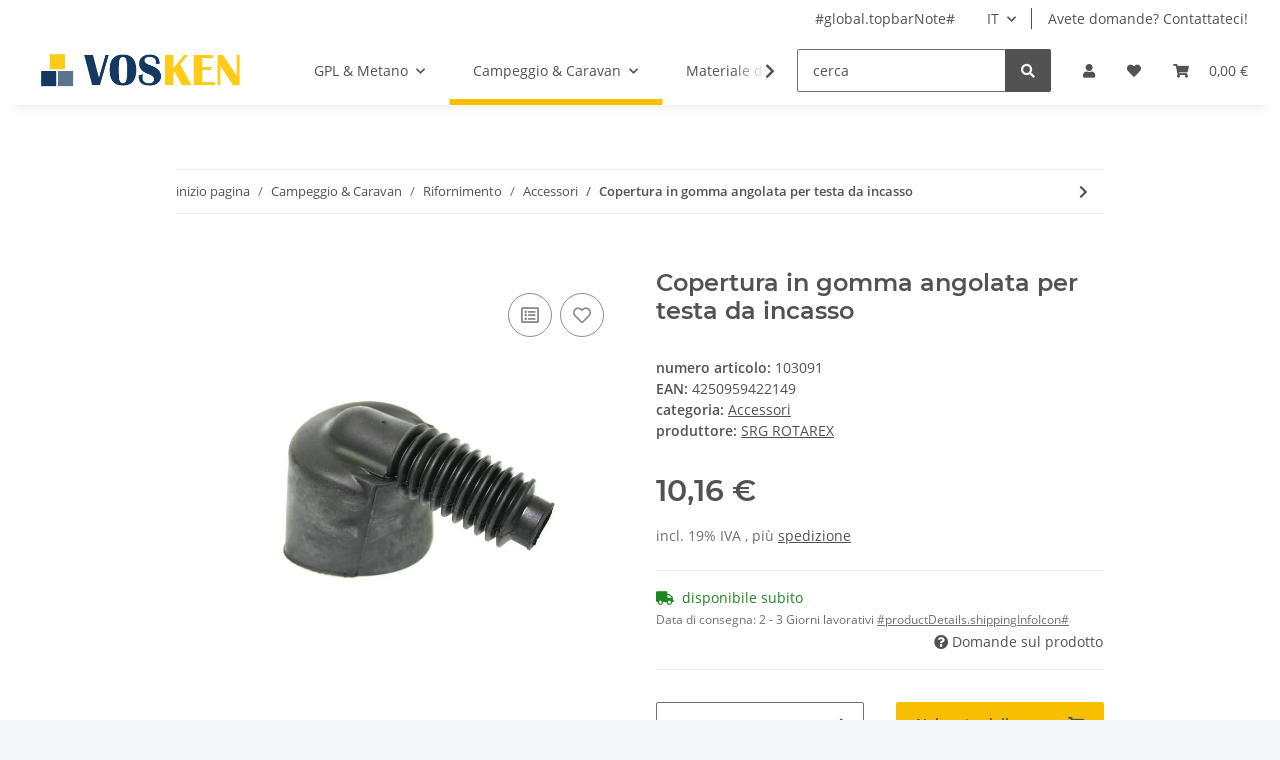

--- FILE ---
content_type: text/html; charset=utf-8
request_url: https://vosken.de/Copertura-in-gomma-angolata-per-testa-da-incasso
body_size: 30559
content:
<!DOCTYPE html>
<html lang="it" itemscope itemtype="https://schema.org/ItemPage">
    
    <head>
        
            <meta http-equiv="content-type" content="text/html; charset=utf-8">
            <meta name="description" itemprop="description" content="Istruzioni di sicurezza e avvertenzeIstruzioni di sicurezza per la copertura in gomma angolare per il vaso di installazione: Importanti istruzioni di sicure">
                        <meta name="viewport" content="width=device-width, initial-scale=1.0">
            <meta http-equiv="X-UA-Compatible" content="IE=edge">
                        <meta name="robots" content="index, follow">

            <meta itemprop="url" content="https://vosken.de/Copertura-in-gomma-angolata-per-testa-da-incasso">
            <meta property="og:type" content="website">
            <meta property="og:site_name" content="Copertura in gomma angolata per testa da incasso - VOSKEN">
            <meta property="og:title" content="Copertura in gomma angolata per testa da incasso - VOSKEN">
            <meta property="og:description" content="Istruzioni di sicurezza e avvertenzeIstruzioni di sicurezza per la copertura in gomma angolare per il vaso di installazione: Importanti istruzioni di sicure">
            <meta property="og:url" content="https://vosken.de/Copertura-in-gomma-angolata-per-testa-da-incasso">

                                    
                            <meta itemprop="image" content="https://vosken.de/media/image/product/539/lg/gummiuberzug-gewinkelt-fur-den-einbautopf.jpg">
                <meta property="og:image" content="https://vosken.de/media/image/product/539/lg/gummiuberzug-gewinkelt-fur-den-einbautopf.jpg">
                <meta property="og:image:width" content="800">
                <meta property="og:image:height" content="800">
                    

        <title itemprop="name">Copertura in gomma angolata per testa da incasso - VOSKEN</title>

                    <link rel="canonical" href="https://vosken.de/Copertura-in-gomma-angolata-per-testa-da-incasso">
        
        

        
            <link rel="icon" href="https://vosken.de/favicon.ico" sizes="48x48">
            <link rel="icon" href="https://vosken.de/favicon.svg" sizes="any" type="image/svg+xml">
            <link rel="apple-touch-icon" href="https://vosken.de/apple-touch-icon.png">
            <link rel="manifest" href="https://vosken.de/site.webmanifest">
            <meta name="msapplication-TileColor" content="#1C1D2C">
            <meta name="msapplication-TileImage" content="https://vosken.de/mstile-144x144.png">
        
        
            <meta name="theme-color" content="#1C1D2C">
        

        
                                                    
                <style id="criticalCSS">
                    
                        :root{--blue: #007bff;--indigo: #6610f2;--purple: #6f42c1;--pink: #e83e8c;--red: #dc3545;--orange: #fd7e14;--yellow: #ffc107;--green: #28a745;--teal: #20c997;--cyan: #17a2b8;--white: #ffffff;--gray: #707070;--gray-dark: #343a40;--primary: #F8BF00;--secondary: #525252;--success: #1C871E;--info: #525252;--warning: #f39932;--danger: #b90000;--light: #f5f7fa;--dark: #525252;--gray: #707070;--gray-light: #f5f7fa;--gray-medium: #ebebeb;--gray-dark: #9b9b9b;--gray-darker: #525252;--breakpoint-xs: 0;--breakpoint-sm: 576px;--breakpoint-md: 768px;--breakpoint-lg: 992px;--breakpoint-xl: 1300px;--font-family-sans-serif: "Open Sans", sans-serif;--font-family-monospace: SFMono-Regular, Menlo, Monaco, Consolas, "Liberation Mono", "Courier New", monospace}*,*::before,*::after{box-sizing:border-box}html{font-family:sans-serif;line-height:1.15;-webkit-text-size-adjust:100%;-webkit-tap-highlight-color:rgba(0,0,0,0)}article,aside,figcaption,figure,footer,header,hgroup,main,nav,section{display:block}body{margin:0;font-family:"Open Sans",sans-serif;font-size:0.875rem;font-weight:400;line-height:1.5;color:#525252;text-align:left;background-color:#f5f7fa}[tabindex="-1"]:focus:not(:focus-visible){outline:0 !important}hr{box-sizing:content-box;height:0;overflow:visible}h1,h2,h3,h4,h5,h6{margin-top:0;margin-bottom:1rem}p{margin-top:0;margin-bottom:1rem}abbr[title],abbr[data-original-title]{text-decoration:underline;text-decoration:underline dotted;cursor:help;border-bottom:0;text-decoration-skip-ink:none}address{margin-bottom:1rem;font-style:normal;line-height:inherit}ol,ul,dl{margin-top:0;margin-bottom:1rem}ol ol,ul ul,ol ul,ul ol{margin-bottom:0}dt{font-weight:700}dd{margin-bottom:.5rem;margin-left:0}blockquote{margin:0 0 1rem}b,strong{font-weight:bolder}small{font-size:80%}sub,sup{position:relative;font-size:75%;line-height:0;vertical-align:baseline}sub{bottom:-0.25em}sup{top:-0.5em}a{color:#525252;text-decoration:underline;background-color:transparent}a:hover{color:#f8bf00;text-decoration:none}a:not([href]):not([class]){color:inherit;text-decoration:none}a:not([href]):not([class]):hover{color:inherit;text-decoration:none}pre,code,kbd,samp{font-family:SFMono-Regular,Menlo,Monaco,Consolas,"Liberation Mono","Courier New",monospace;font-size:1em}pre{margin-top:0;margin-bottom:1rem;overflow:auto;-ms-overflow-style:scrollbar}figure{margin:0 0 1rem}img{vertical-align:middle;border-style:none}svg{overflow:hidden;vertical-align:middle}table{border-collapse:collapse}caption{padding-top:.75rem;padding-bottom:.75rem;color:#707070;text-align:left;caption-side:bottom}th{text-align:inherit;text-align:-webkit-match-parent}label{display:inline-block;margin-bottom:.5rem}button{border-radius:0}button:focus:not(:focus-visible){outline:0}input,button,select,optgroup,textarea{margin:0;font-family:inherit;font-size:inherit;line-height:inherit}button,input{overflow:visible}button,select{text-transform:none}[role=button]{cursor:pointer}select{word-wrap:normal}button,[type=button],[type=reset],[type=submit]{-webkit-appearance:button}button:not(:disabled),[type=button]:not(:disabled),[type=reset]:not(:disabled),[type=submit]:not(:disabled){cursor:pointer}button::-moz-focus-inner,[type=button]::-moz-focus-inner,[type=reset]::-moz-focus-inner,[type=submit]::-moz-focus-inner{padding:0;border-style:none}input[type=radio],input[type=checkbox]{box-sizing:border-box;padding:0}textarea{overflow:auto;resize:vertical}fieldset{min-width:0;padding:0;margin:0;border:0}legend{display:block;width:100%;max-width:100%;padding:0;margin-bottom:.5rem;font-size:1.5rem;line-height:inherit;color:inherit;white-space:normal}progress{vertical-align:baseline}[type=number]::-webkit-inner-spin-button,[type=number]::-webkit-outer-spin-button{height:auto}[type=search]{outline-offset:-2px;-webkit-appearance:none}[type=search]::-webkit-search-decoration{-webkit-appearance:none}::-webkit-file-upload-button{font:inherit;-webkit-appearance:button}output{display:inline-block}summary{display:list-item;cursor:pointer}template{display:none}[hidden]{display:none !important}.img-fluid{max-width:100%;height:auto}.img-thumbnail{padding:.25rem;background-color:#f5f7fa;border:1px solid #dee2e6;border-radius:.125rem;box-shadow:0 1px 2px rgba(0,0,0,.075);max-width:100%;height:auto}.figure{display:inline-block}.figure-img{margin-bottom:.5rem;line-height:1}.figure-caption{font-size:90%;color:#707070}code{font-size:87.5%;color:#e83e8c;word-wrap:break-word}a>code{color:inherit}kbd{padding:.2rem .4rem;font-size:87.5%;color:#fff;background-color:#212529;border-radius:.125rem;box-shadow:inset 0 -0.1rem 0 rgba(0,0,0,.25)}kbd kbd{padding:0;font-size:100%;font-weight:700;box-shadow:none}pre{display:block;font-size:87.5%;color:#212529}pre code{font-size:inherit;color:inherit;word-break:normal}.pre-scrollable{max-height:340px;overflow-y:scroll}.container,.container-fluid,.container-xl,.container-lg,.container-md,.container-sm{width:100%;padding-right:1rem;padding-left:1rem;margin-right:auto;margin-left:auto}@media(min-width: 576px){.container-sm,.container{max-width:97vw}}@media(min-width: 768px){.container-md,.container-sm,.container{max-width:720px}}@media(min-width: 992px){.container-lg,.container-md,.container-sm,.container{max-width:960px}}@media(min-width: 1300px){.container-xl,.container-lg,.container-md,.container-sm,.container{max-width:1250px}}.row{display:flex;flex-wrap:wrap;margin-right:-1rem;margin-left:-1rem}.no-gutters{margin-right:0;margin-left:0}.no-gutters>.col,.no-gutters>[class*=col-]{padding-right:0;padding-left:0}.col-xl,.col-xl-auto,.col-xl-12,.col-xl-11,.col-xl-10,.col-xl-9,.col-xl-8,.col-xl-7,.col-xl-6,.col-xl-5,.col-xl-4,.col-xl-3,.col-xl-2,.col-xl-1,.col-lg,.col-lg-auto,.col-lg-12,.col-lg-11,.col-lg-10,.col-lg-9,.col-lg-8,.col-lg-7,.col-lg-6,.col-lg-5,.col-lg-4,.col-lg-3,.col-lg-2,.col-lg-1,.col-md,.col-md-auto,.col-md-12,.col-md-11,.col-md-10,.col-md-9,.col-md-8,.col-md-7,.col-md-6,.col-md-5,.col-md-4,.col-md-3,.col-md-2,.col-md-1,.col-sm,.col-sm-auto,.col-sm-12,.col-sm-11,.col-sm-10,.col-sm-9,.col-sm-8,.col-sm-7,.col-sm-6,.col-sm-5,.col-sm-4,.col-sm-3,.col-sm-2,.col-sm-1,.col,.col-auto,.col-12,.col-11,.col-10,.col-9,.col-8,.col-7,.col-6,.col-5,.col-4,.col-3,.col-2,.col-1{position:relative;width:100%;padding-right:1rem;padding-left:1rem}.col{flex-basis:0;flex-grow:1;max-width:100%}.row-cols-1>*{flex:0 0 100%;max-width:100%}.row-cols-2>*{flex:0 0 50%;max-width:50%}.row-cols-3>*{flex:0 0 33.3333333333%;max-width:33.3333333333%}.row-cols-4>*{flex:0 0 25%;max-width:25%}.row-cols-5>*{flex:0 0 20%;max-width:20%}.row-cols-6>*{flex:0 0 16.6666666667%;max-width:16.6666666667%}.col-auto{flex:0 0 auto;width:auto;max-width:100%}.col-1{flex:0 0 8.33333333%;max-width:8.33333333%}.col-2{flex:0 0 16.66666667%;max-width:16.66666667%}.col-3{flex:0 0 25%;max-width:25%}.col-4{flex:0 0 33.33333333%;max-width:33.33333333%}.col-5{flex:0 0 41.66666667%;max-width:41.66666667%}.col-6{flex:0 0 50%;max-width:50%}.col-7{flex:0 0 58.33333333%;max-width:58.33333333%}.col-8{flex:0 0 66.66666667%;max-width:66.66666667%}.col-9{flex:0 0 75%;max-width:75%}.col-10{flex:0 0 83.33333333%;max-width:83.33333333%}.col-11{flex:0 0 91.66666667%;max-width:91.66666667%}.col-12{flex:0 0 100%;max-width:100%}.order-first{order:-1}.order-last{order:13}.order-0{order:0}.order-1{order:1}.order-2{order:2}.order-3{order:3}.order-4{order:4}.order-5{order:5}.order-6{order:6}.order-7{order:7}.order-8{order:8}.order-9{order:9}.order-10{order:10}.order-11{order:11}.order-12{order:12}.offset-1{margin-left:8.33333333%}.offset-2{margin-left:16.66666667%}.offset-3{margin-left:25%}.offset-4{margin-left:33.33333333%}.offset-5{margin-left:41.66666667%}.offset-6{margin-left:50%}.offset-7{margin-left:58.33333333%}.offset-8{margin-left:66.66666667%}.offset-9{margin-left:75%}.offset-10{margin-left:83.33333333%}.offset-11{margin-left:91.66666667%}@media(min-width: 576px){.col-sm{flex-basis:0;flex-grow:1;max-width:100%}.row-cols-sm-1>*{flex:0 0 100%;max-width:100%}.row-cols-sm-2>*{flex:0 0 50%;max-width:50%}.row-cols-sm-3>*{flex:0 0 33.3333333333%;max-width:33.3333333333%}.row-cols-sm-4>*{flex:0 0 25%;max-width:25%}.row-cols-sm-5>*{flex:0 0 20%;max-width:20%}.row-cols-sm-6>*{flex:0 0 16.6666666667%;max-width:16.6666666667%}.col-sm-auto{flex:0 0 auto;width:auto;max-width:100%}.col-sm-1{flex:0 0 8.33333333%;max-width:8.33333333%}.col-sm-2{flex:0 0 16.66666667%;max-width:16.66666667%}.col-sm-3{flex:0 0 25%;max-width:25%}.col-sm-4{flex:0 0 33.33333333%;max-width:33.33333333%}.col-sm-5{flex:0 0 41.66666667%;max-width:41.66666667%}.col-sm-6{flex:0 0 50%;max-width:50%}.col-sm-7{flex:0 0 58.33333333%;max-width:58.33333333%}.col-sm-8{flex:0 0 66.66666667%;max-width:66.66666667%}.col-sm-9{flex:0 0 75%;max-width:75%}.col-sm-10{flex:0 0 83.33333333%;max-width:83.33333333%}.col-sm-11{flex:0 0 91.66666667%;max-width:91.66666667%}.col-sm-12{flex:0 0 100%;max-width:100%}.order-sm-first{order:-1}.order-sm-last{order:13}.order-sm-0{order:0}.order-sm-1{order:1}.order-sm-2{order:2}.order-sm-3{order:3}.order-sm-4{order:4}.order-sm-5{order:5}.order-sm-6{order:6}.order-sm-7{order:7}.order-sm-8{order:8}.order-sm-9{order:9}.order-sm-10{order:10}.order-sm-11{order:11}.order-sm-12{order:12}.offset-sm-0{margin-left:0}.offset-sm-1{margin-left:8.33333333%}.offset-sm-2{margin-left:16.66666667%}.offset-sm-3{margin-left:25%}.offset-sm-4{margin-left:33.33333333%}.offset-sm-5{margin-left:41.66666667%}.offset-sm-6{margin-left:50%}.offset-sm-7{margin-left:58.33333333%}.offset-sm-8{margin-left:66.66666667%}.offset-sm-9{margin-left:75%}.offset-sm-10{margin-left:83.33333333%}.offset-sm-11{margin-left:91.66666667%}}@media(min-width: 768px){.col-md{flex-basis:0;flex-grow:1;max-width:100%}.row-cols-md-1>*{flex:0 0 100%;max-width:100%}.row-cols-md-2>*{flex:0 0 50%;max-width:50%}.row-cols-md-3>*{flex:0 0 33.3333333333%;max-width:33.3333333333%}.row-cols-md-4>*{flex:0 0 25%;max-width:25%}.row-cols-md-5>*{flex:0 0 20%;max-width:20%}.row-cols-md-6>*{flex:0 0 16.6666666667%;max-width:16.6666666667%}.col-md-auto{flex:0 0 auto;width:auto;max-width:100%}.col-md-1{flex:0 0 8.33333333%;max-width:8.33333333%}.col-md-2{flex:0 0 16.66666667%;max-width:16.66666667%}.col-md-3{flex:0 0 25%;max-width:25%}.col-md-4{flex:0 0 33.33333333%;max-width:33.33333333%}.col-md-5{flex:0 0 41.66666667%;max-width:41.66666667%}.col-md-6{flex:0 0 50%;max-width:50%}.col-md-7{flex:0 0 58.33333333%;max-width:58.33333333%}.col-md-8{flex:0 0 66.66666667%;max-width:66.66666667%}.col-md-9{flex:0 0 75%;max-width:75%}.col-md-10{flex:0 0 83.33333333%;max-width:83.33333333%}.col-md-11{flex:0 0 91.66666667%;max-width:91.66666667%}.col-md-12{flex:0 0 100%;max-width:100%}.order-md-first{order:-1}.order-md-last{order:13}.order-md-0{order:0}.order-md-1{order:1}.order-md-2{order:2}.order-md-3{order:3}.order-md-4{order:4}.order-md-5{order:5}.order-md-6{order:6}.order-md-7{order:7}.order-md-8{order:8}.order-md-9{order:9}.order-md-10{order:10}.order-md-11{order:11}.order-md-12{order:12}.offset-md-0{margin-left:0}.offset-md-1{margin-left:8.33333333%}.offset-md-2{margin-left:16.66666667%}.offset-md-3{margin-left:25%}.offset-md-4{margin-left:33.33333333%}.offset-md-5{margin-left:41.66666667%}.offset-md-6{margin-left:50%}.offset-md-7{margin-left:58.33333333%}.offset-md-8{margin-left:66.66666667%}.offset-md-9{margin-left:75%}.offset-md-10{margin-left:83.33333333%}.offset-md-11{margin-left:91.66666667%}}@media(min-width: 992px){.col-lg{flex-basis:0;flex-grow:1;max-width:100%}.row-cols-lg-1>*{flex:0 0 100%;max-width:100%}.row-cols-lg-2>*{flex:0 0 50%;max-width:50%}.row-cols-lg-3>*{flex:0 0 33.3333333333%;max-width:33.3333333333%}.row-cols-lg-4>*{flex:0 0 25%;max-width:25%}.row-cols-lg-5>*{flex:0 0 20%;max-width:20%}.row-cols-lg-6>*{flex:0 0 16.6666666667%;max-width:16.6666666667%}.col-lg-auto{flex:0 0 auto;width:auto;max-width:100%}.col-lg-1{flex:0 0 8.33333333%;max-width:8.33333333%}.col-lg-2{flex:0 0 16.66666667%;max-width:16.66666667%}.col-lg-3{flex:0 0 25%;max-width:25%}.col-lg-4{flex:0 0 33.33333333%;max-width:33.33333333%}.col-lg-5{flex:0 0 41.66666667%;max-width:41.66666667%}.col-lg-6{flex:0 0 50%;max-width:50%}.col-lg-7{flex:0 0 58.33333333%;max-width:58.33333333%}.col-lg-8{flex:0 0 66.66666667%;max-width:66.66666667%}.col-lg-9{flex:0 0 75%;max-width:75%}.col-lg-10{flex:0 0 83.33333333%;max-width:83.33333333%}.col-lg-11{flex:0 0 91.66666667%;max-width:91.66666667%}.col-lg-12{flex:0 0 100%;max-width:100%}.order-lg-first{order:-1}.order-lg-last{order:13}.order-lg-0{order:0}.order-lg-1{order:1}.order-lg-2{order:2}.order-lg-3{order:3}.order-lg-4{order:4}.order-lg-5{order:5}.order-lg-6{order:6}.order-lg-7{order:7}.order-lg-8{order:8}.order-lg-9{order:9}.order-lg-10{order:10}.order-lg-11{order:11}.order-lg-12{order:12}.offset-lg-0{margin-left:0}.offset-lg-1{margin-left:8.33333333%}.offset-lg-2{margin-left:16.66666667%}.offset-lg-3{margin-left:25%}.offset-lg-4{margin-left:33.33333333%}.offset-lg-5{margin-left:41.66666667%}.offset-lg-6{margin-left:50%}.offset-lg-7{margin-left:58.33333333%}.offset-lg-8{margin-left:66.66666667%}.offset-lg-9{margin-left:75%}.offset-lg-10{margin-left:83.33333333%}.offset-lg-11{margin-left:91.66666667%}}@media(min-width: 1300px){.col-xl{flex-basis:0;flex-grow:1;max-width:100%}.row-cols-xl-1>*{flex:0 0 100%;max-width:100%}.row-cols-xl-2>*{flex:0 0 50%;max-width:50%}.row-cols-xl-3>*{flex:0 0 33.3333333333%;max-width:33.3333333333%}.row-cols-xl-4>*{flex:0 0 25%;max-width:25%}.row-cols-xl-5>*{flex:0 0 20%;max-width:20%}.row-cols-xl-6>*{flex:0 0 16.6666666667%;max-width:16.6666666667%}.col-xl-auto{flex:0 0 auto;width:auto;max-width:100%}.col-xl-1{flex:0 0 8.33333333%;max-width:8.33333333%}.col-xl-2{flex:0 0 16.66666667%;max-width:16.66666667%}.col-xl-3{flex:0 0 25%;max-width:25%}.col-xl-4{flex:0 0 33.33333333%;max-width:33.33333333%}.col-xl-5{flex:0 0 41.66666667%;max-width:41.66666667%}.col-xl-6{flex:0 0 50%;max-width:50%}.col-xl-7{flex:0 0 58.33333333%;max-width:58.33333333%}.col-xl-8{flex:0 0 66.66666667%;max-width:66.66666667%}.col-xl-9{flex:0 0 75%;max-width:75%}.col-xl-10{flex:0 0 83.33333333%;max-width:83.33333333%}.col-xl-11{flex:0 0 91.66666667%;max-width:91.66666667%}.col-xl-12{flex:0 0 100%;max-width:100%}.order-xl-first{order:-1}.order-xl-last{order:13}.order-xl-0{order:0}.order-xl-1{order:1}.order-xl-2{order:2}.order-xl-3{order:3}.order-xl-4{order:4}.order-xl-5{order:5}.order-xl-6{order:6}.order-xl-7{order:7}.order-xl-8{order:8}.order-xl-9{order:9}.order-xl-10{order:10}.order-xl-11{order:11}.order-xl-12{order:12}.offset-xl-0{margin-left:0}.offset-xl-1{margin-left:8.33333333%}.offset-xl-2{margin-left:16.66666667%}.offset-xl-3{margin-left:25%}.offset-xl-4{margin-left:33.33333333%}.offset-xl-5{margin-left:41.66666667%}.offset-xl-6{margin-left:50%}.offset-xl-7{margin-left:58.33333333%}.offset-xl-8{margin-left:66.66666667%}.offset-xl-9{margin-left:75%}.offset-xl-10{margin-left:83.33333333%}.offset-xl-11{margin-left:91.66666667%}}.nav{display:flex;flex-wrap:wrap;padding-left:0;margin-bottom:0;list-style:none}.nav-link{display:block;padding:.5rem 1rem;text-decoration:none}.nav-link:hover,.nav-link:focus{text-decoration:none}.nav-link.disabled{color:#707070;pointer-events:none;cursor:default}.nav-tabs{border-bottom:1px solid #dee2e6}.nav-tabs .nav-link{margin-bottom:-1px;border:1px solid transparent;border-top-left-radius:0;border-top-right-radius:0}.nav-tabs .nav-link:hover,.nav-tabs .nav-link:focus{border-color:transparent}.nav-tabs .nav-link.disabled{color:#707070;background-color:transparent;border-color:transparent}.nav-tabs .nav-link.active,.nav-tabs .nav-item.show .nav-link{color:#525252;background-color:transparent;border-color:#f8bf00}.nav-tabs .dropdown-menu{margin-top:-1px;border-top-left-radius:0;border-top-right-radius:0}.nav-pills .nav-link{border-radius:.125rem}.nav-pills .nav-link.active,.nav-pills .show>.nav-link{color:#fff;background-color:#f8bf00}.nav-fill>.nav-link,.nav-fill .nav-item{flex:1 1 auto;text-align:center}.nav-justified>.nav-link,.nav-justified .nav-item{flex-basis:0;flex-grow:1;text-align:center}.tab-content>.tab-pane{display:none}.tab-content>.active{display:block}.navbar{position:relative;display:flex;flex-wrap:wrap;align-items:center;justify-content:space-between;padding:.4rem 1rem}.navbar .container,.navbar .container-fluid,.navbar .container-sm,.navbar .container-md,.navbar .container-lg,.navbar .container-xl{display:flex;flex-wrap:wrap;align-items:center;justify-content:space-between}.navbar-brand{display:inline-block;padding-top:.40625rem;padding-bottom:.40625rem;margin-right:1rem;font-size:1rem;line-height:inherit;white-space:nowrap}.navbar-brand:hover,.navbar-brand:focus{text-decoration:none}.navbar-nav{display:flex;flex-direction:column;padding-left:0;margin-bottom:0;list-style:none}.navbar-nav .nav-link{padding-right:0;padding-left:0}.navbar-nav .dropdown-menu{position:static;float:none}.navbar-text{display:inline-block;padding-top:.5rem;padding-bottom:.5rem}.navbar-collapse{flex-basis:100%;flex-grow:1;align-items:center}.navbar-toggler{padding:.25rem .75rem;font-size:1rem;line-height:1;background-color:transparent;border:1px solid transparent;border-radius:.125rem}.navbar-toggler:hover,.navbar-toggler:focus{text-decoration:none}.navbar-toggler-icon{display:inline-block;width:1.5em;height:1.5em;vertical-align:middle;content:"";background:50%/100% 100% no-repeat}.navbar-nav-scroll{max-height:75vh;overflow-y:auto}@media(max-width: 575.98px){.navbar-expand-sm>.container,.navbar-expand-sm>.container-fluid,.navbar-expand-sm>.container-sm,.navbar-expand-sm>.container-md,.navbar-expand-sm>.container-lg,.navbar-expand-sm>.container-xl{padding-right:0;padding-left:0}}@media(min-width: 576px){.navbar-expand-sm{flex-flow:row nowrap;justify-content:flex-start}.navbar-expand-sm .navbar-nav{flex-direction:row}.navbar-expand-sm .navbar-nav .dropdown-menu{position:absolute}.navbar-expand-sm .navbar-nav .nav-link{padding-right:1.5rem;padding-left:1.5rem}.navbar-expand-sm>.container,.navbar-expand-sm>.container-fluid,.navbar-expand-sm>.container-sm,.navbar-expand-sm>.container-md,.navbar-expand-sm>.container-lg,.navbar-expand-sm>.container-xl{flex-wrap:nowrap}.navbar-expand-sm .navbar-nav-scroll{overflow:visible}.navbar-expand-sm .navbar-collapse{display:flex !important;flex-basis:auto}.navbar-expand-sm .navbar-toggler{display:none}}@media(max-width: 767.98px){.navbar-expand-md>.container,.navbar-expand-md>.container-fluid,.navbar-expand-md>.container-sm,.navbar-expand-md>.container-md,.navbar-expand-md>.container-lg,.navbar-expand-md>.container-xl{padding-right:0;padding-left:0}}@media(min-width: 768px){.navbar-expand-md{flex-flow:row nowrap;justify-content:flex-start}.navbar-expand-md .navbar-nav{flex-direction:row}.navbar-expand-md .navbar-nav .dropdown-menu{position:absolute}.navbar-expand-md .navbar-nav .nav-link{padding-right:1.5rem;padding-left:1.5rem}.navbar-expand-md>.container,.navbar-expand-md>.container-fluid,.navbar-expand-md>.container-sm,.navbar-expand-md>.container-md,.navbar-expand-md>.container-lg,.navbar-expand-md>.container-xl{flex-wrap:nowrap}.navbar-expand-md .navbar-nav-scroll{overflow:visible}.navbar-expand-md .navbar-collapse{display:flex !important;flex-basis:auto}.navbar-expand-md .navbar-toggler{display:none}}@media(max-width: 991.98px){.navbar-expand-lg>.container,.navbar-expand-lg>.container-fluid,.navbar-expand-lg>.container-sm,.navbar-expand-lg>.container-md,.navbar-expand-lg>.container-lg,.navbar-expand-lg>.container-xl{padding-right:0;padding-left:0}}@media(min-width: 992px){.navbar-expand-lg{flex-flow:row nowrap;justify-content:flex-start}.navbar-expand-lg .navbar-nav{flex-direction:row}.navbar-expand-lg .navbar-nav .dropdown-menu{position:absolute}.navbar-expand-lg .navbar-nav .nav-link{padding-right:1.5rem;padding-left:1.5rem}.navbar-expand-lg>.container,.navbar-expand-lg>.container-fluid,.navbar-expand-lg>.container-sm,.navbar-expand-lg>.container-md,.navbar-expand-lg>.container-lg,.navbar-expand-lg>.container-xl{flex-wrap:nowrap}.navbar-expand-lg .navbar-nav-scroll{overflow:visible}.navbar-expand-lg .navbar-collapse{display:flex !important;flex-basis:auto}.navbar-expand-lg .navbar-toggler{display:none}}@media(max-width: 1299.98px){.navbar-expand-xl>.container,.navbar-expand-xl>.container-fluid,.navbar-expand-xl>.container-sm,.navbar-expand-xl>.container-md,.navbar-expand-xl>.container-lg,.navbar-expand-xl>.container-xl{padding-right:0;padding-left:0}}@media(min-width: 1300px){.navbar-expand-xl{flex-flow:row nowrap;justify-content:flex-start}.navbar-expand-xl .navbar-nav{flex-direction:row}.navbar-expand-xl .navbar-nav .dropdown-menu{position:absolute}.navbar-expand-xl .navbar-nav .nav-link{padding-right:1.5rem;padding-left:1.5rem}.navbar-expand-xl>.container,.navbar-expand-xl>.container-fluid,.navbar-expand-xl>.container-sm,.navbar-expand-xl>.container-md,.navbar-expand-xl>.container-lg,.navbar-expand-xl>.container-xl{flex-wrap:nowrap}.navbar-expand-xl .navbar-nav-scroll{overflow:visible}.navbar-expand-xl .navbar-collapse{display:flex !important;flex-basis:auto}.navbar-expand-xl .navbar-toggler{display:none}}.navbar-expand{flex-flow:row nowrap;justify-content:flex-start}.navbar-expand>.container,.navbar-expand>.container-fluid,.navbar-expand>.container-sm,.navbar-expand>.container-md,.navbar-expand>.container-lg,.navbar-expand>.container-xl{padding-right:0;padding-left:0}.navbar-expand .navbar-nav{flex-direction:row}.navbar-expand .navbar-nav .dropdown-menu{position:absolute}.navbar-expand .navbar-nav .nav-link{padding-right:1.5rem;padding-left:1.5rem}.navbar-expand>.container,.navbar-expand>.container-fluid,.navbar-expand>.container-sm,.navbar-expand>.container-md,.navbar-expand>.container-lg,.navbar-expand>.container-xl{flex-wrap:nowrap}.navbar-expand .navbar-nav-scroll{overflow:visible}.navbar-expand .navbar-collapse{display:flex !important;flex-basis:auto}.navbar-expand .navbar-toggler{display:none}.navbar-light .navbar-brand{color:rgba(0,0,0,.9)}.navbar-light .navbar-brand:hover,.navbar-light .navbar-brand:focus{color:rgba(0,0,0,.9)}.navbar-light .navbar-nav .nav-link{color:#525252}.navbar-light .navbar-nav .nav-link:hover,.navbar-light .navbar-nav .nav-link:focus{color:#f8bf00}.navbar-light .navbar-nav .nav-link.disabled{color:rgba(0,0,0,.3)}.navbar-light .navbar-nav .show>.nav-link,.navbar-light .navbar-nav .active>.nav-link,.navbar-light .navbar-nav .nav-link.show,.navbar-light .navbar-nav .nav-link.active{color:rgba(0,0,0,.9)}.navbar-light .navbar-toggler{color:#525252;border-color:rgba(0,0,0,.1)}.navbar-light .navbar-toggler-icon{background-image:url("data:image/svg+xml,%3csvg xmlns='http://www.w3.org/2000/svg' width='30' height='30' viewBox='0 0 30 30'%3e%3cpath stroke='%23525252' stroke-linecap='round' stroke-miterlimit='10' stroke-width='2' d='M4 7h22M4 15h22M4 23h22'/%3e%3c/svg%3e")}.navbar-light .navbar-text{color:#525252}.navbar-light .navbar-text a{color:rgba(0,0,0,.9)}.navbar-light .navbar-text a:hover,.navbar-light .navbar-text a:focus{color:rgba(0,0,0,.9)}.navbar-dark .navbar-brand{color:#fff}.navbar-dark .navbar-brand:hover,.navbar-dark .navbar-brand:focus{color:#fff}.navbar-dark .navbar-nav .nav-link{color:rgba(255,255,255,.5)}.navbar-dark .navbar-nav .nav-link:hover,.navbar-dark .navbar-nav .nav-link:focus{color:rgba(255,255,255,.75)}.navbar-dark .navbar-nav .nav-link.disabled{color:rgba(255,255,255,.25)}.navbar-dark .navbar-nav .show>.nav-link,.navbar-dark .navbar-nav .active>.nav-link,.navbar-dark .navbar-nav .nav-link.show,.navbar-dark .navbar-nav .nav-link.active{color:#fff}.navbar-dark .navbar-toggler{color:rgba(255,255,255,.5);border-color:rgba(255,255,255,.1)}.navbar-dark .navbar-toggler-icon{background-image:url("data:image/svg+xml,%3csvg xmlns='http://www.w3.org/2000/svg' width='30' height='30' viewBox='0 0 30 30'%3e%3cpath stroke='rgba%28255, 255, 255, 0.5%29' stroke-linecap='round' stroke-miterlimit='10' stroke-width='2' d='M4 7h22M4 15h22M4 23h22'/%3e%3c/svg%3e")}.navbar-dark .navbar-text{color:rgba(255,255,255,.5)}.navbar-dark .navbar-text a{color:#fff}.navbar-dark .navbar-text a:hover,.navbar-dark .navbar-text a:focus{color:#fff}.fa,.fas,.far,.fal{display:inline-block}h1,h2,h3,h4,h5,h6,.h1,.h2,.h3,.productlist-filter-headline,.h4,.h5,.h6{margin-bottom:1rem;font-family:Montserrat,sans-serif;font-weight:400;line-height:1.2;color:#525252}h1,.h1{font-size:1.875rem}h2,.h2{font-size:1.5rem}h3,.h3,.productlist-filter-headline{font-size:1rem}h4,.h4{font-size:0.875rem}h5,.h5{font-size:0.875rem}h6,.h6{font-size:0.875rem}.label-slide .form-group:not(.exclude-from-label-slide):not(.checkbox) label{display:none}.modal{display:none}.carousel-thumbnails .slick-arrow{opacity:0}.consent-modal:not(.active){display:none}.consent-banner-icon{width:1em;height:1em}.mini>#consent-banner{display:none}html{overflow-y:scroll}.dropdown-menu{display:none}.dropdown-toggle::after{content:"";margin-left:.5rem;display:inline-block}.input-group{position:relative;display:flex;flex-wrap:wrap;align-items:stretch;width:100%}.input-group>.form-control{flex:1 1 auto;width:1%}#main-wrapper,#header-top-bar,header{background:#fff}.container-fluid-xl{max-width:103.125rem}.nav-dividers .nav-item{position:relative}.nav-dividers .nav-item:not(:last-child)::after{content:"";position:absolute;right:0;top:.5rem;height:calc(100% - 1rem);border-right:.0625rem solid currentColor}.nav-link{text-decoration:none}.nav-scrollbar{overflow:hidden;display:flex;align-items:center}.nav-scrollbar .nav,.nav-scrollbar .navbar-nav{flex-wrap:nowrap}.nav-scrollbar .nav-item{white-space:nowrap}.nav-scrollbar-inner{overflow-x:auto;padding-bottom:1.5rem;align-self:flex-start}#shop-nav{align-items:center;flex-shrink:0;margin-left:auto}@media(max-width: 767.98px){#shop-nav .nav-link{padding-left:.75rem;padding-right:.75rem}}.breadcrumb{display:flex;flex-wrap:wrap;padding:.5rem 0;margin-bottom:0;list-style:none;background-color:transparent;border-radius:0}.breadcrumb-item+.breadcrumb-item{padding-left:.5rem}.breadcrumb-item+.breadcrumb-item::before{display:inline-block;padding-right:.5rem;color:#707070;content:"/"}.breadcrumb-item.active{color:#525252;font-weight:700}.breadcrumb-item.first::before{display:none}.breadcrumb-wrapper{margin-bottom:2rem}@media(min-width: 992px){.breadcrumb-wrapper{border-style:solid;border-color:#ebebeb;border-width:1px 0}}.breadcrumb{font-size:0.8125rem}.breadcrumb a{text-decoration:none}.breadcrumb-back{padding-right:1rem;margin-right:1rem;border-right:1px solid #ebebeb}#header-top-bar{position:relative;background-color:#fff;z-index:1021;flex-direction:row-reverse}#header-top-bar,header{background-color:#fff;color:#525252}#header-top-bar a,header a{text-decoration:none;color:#525252}#header-top-bar a:hover:not(.dropdown-item):not(.btn),header a:hover:not(.dropdown-item):not(.btn){color:#f8bf00}header{box-shadow:0 1rem .5625rem -0.75rem rgba(0,0,0,.06);position:relative;z-index:1020}header .form-control,header .form-control:focus{background-color:#fff;color:#525252}header .navbar{padding:0;position:static}@media(min-width: 992px){header{padding-bottom:0}header .navbar-brand{margin-right:3rem}}header .navbar-brand{padding-top:.4rem;padding-bottom:.4rem}header .navbar-brand img{height:2rem;width:auto}header .navbar-toggler{color:#525252}header .nav-right .dropdown-menu{margin-top:-0.03125rem;box-shadow:inset 0 1rem .5625rem -0.75rem rgba(0,0,0,.06)}@media(min-width: 992px){header .navbar-brand{padding-top:.6rem;padding-bottom:.6rem}header .navbar-brand img{height:3.0625rem}header .navbar-collapse{height:4.3125rem}header .navbar-nav>.nav-item>.nav-link{position:relative;padding:1.5rem}header .navbar-nav>.nav-item>.nav-link::before{content:"";position:absolute;bottom:0;left:50%;transform:translateX(-50%);border-width:0 0 6px;border-color:#f8bf00;border-style:solid;transition:width .4s;width:0}header .navbar-nav>.nav-item.active>.nav-link::before,header .navbar-nav>.nav-item:hover>.nav-link::before,header .navbar-nav>.nav-item.hover>.nav-link::before{width:100%}header .navbar-nav>.nav-item .nav{flex-wrap:wrap}header .navbar-nav .nav .nav-link{padding:0}header .navbar-nav .nav .nav-link::after{display:none}header .navbar-nav .dropdown .nav-item{width:100%}header .nav-mobile-body{align-self:flex-start;width:100%}header .nav-scrollbar-inner{width:100%}header .nav-right .nav-link{padding-top:1.5rem;padding-bottom:1.5rem}}.btn{display:inline-block;font-weight:600;color:#525252;text-align:center;vertical-align:middle;user-select:none;background-color:transparent;border:1px solid transparent;padding:.625rem .9375rem;font-size:0.875rem;line-height:1.5;border-radius:.125rem}.btn.disabled,.btn:disabled{opacity:.65;box-shadow:none}.btn:not(:disabled):not(.disabled):active,.btn:not(:disabled):not(.disabled).active{box-shadow:none}.form-control{display:block;width:100%;height:calc(1.5em + 1.25rem + 2px);padding:.625rem .9375rem;font-size:0.875rem;font-weight:400;line-height:1.5;color:#525252;background-color:#fff;background-clip:padding-box;border:1px solid #707070;border-radius:.125rem;box-shadow:inset 0 1px 1px rgba(0,0,0,.075);transition:border-color .15s ease-in-out,box-shadow .15s ease-in-out}@media(prefers-reduced-motion: reduce){.form-control{transition:none}}.square{display:flex;position:relative}.square::before{content:"";display:inline-block;padding-bottom:100%}.flex-row-reverse{flex-direction:row-reverse !important}.flex-column{flex-direction:column !important}.justify-content-start{justify-content:flex-start !important}.collapse:not(.show){display:none}.d-none{display:none !important}.d-block{display:block !important}.d-flex{display:flex !important}.d-inline-block{display:inline-block !important}@media(min-width: 992px){.d-lg-none{display:none !important}.d-lg-block{display:block !important}.d-lg-flex{display:flex !important}}@media(min-width: 768px){.d-md-none{display:none !important}.d-md-block{display:block !important}.d-md-flex{display:flex !important}.d-md-inline-block{display:inline-block !important}}.form-group{margin-bottom:1rem}.btn-secondary{background-color:#525252;color:#f5f7fa}.btn-outline-secondary{color:#525252;border-color:#525252}.btn-group{display:inline-flex}.productlist-filter-headline{border-bottom:1px solid #ebebeb;padding-bottom:.5rem;margin-bottom:1rem}hr{margin-top:1rem;margin-bottom:1rem;border:0;border-top:1px solid rgba(0,0,0,.1)}.badge-circle-1{background-color:#fff}#content{padding-bottom:3rem}#content-wrapper{margin-top:0}#content-wrapper.has-fluid{padding-top:1rem}#content-wrapper:not(.has-fluid){padding-top:2rem}@media(min-width: 992px){#content-wrapper:not(.has-fluid){padding-top:4rem}}#search{margin-right:1rem;display:none}@media(min-width: 992px){#search{display:block}}#footer{background-color:#f5f7fa;color:#525252}.toggler-logo-wrapper{float:left}@media(min-width: 992px){.toggler-logo-wrapper .logo-wrapper{padding-left:1.5rem}}@media(max-width: 991.98px){.toggler-logo-wrapper{position:absolute}.toggler-logo-wrapper .logo-wrapper{float:left}.toggler-logo-wrapper .burger-menu-wrapper{float:left;padding-top:1rem}}.navbar .container{display:block}.lazyloading{color:transparent;width:auto;height:auto;max-width:40px;max-height:40px}.lazyload{opacity:0 !important}

                    
                    
                                                                            @media (min-width: 992px) {
                                header .navbar-brand img {
                                    height: 49px;
                                }
                                                                    nav.navbar {
                                        height: calc(49px + 1.2rem);
                                    }
                                                            }
                                            
                </style>
            
                                                            <link rel="preload" href="https://vosken.de/templates/NOVAChild/themes/vosken/vosken.css?v=5.2.0" as="style" onload="this.onload=null;this.rel='stylesheet'">
                                    <link rel="preload" href="https://vosken.de/templates/NOVAChild/themes/vosken/accordion_tabs.css?v=5.2.0" as="style" onload="this.onload=null;this.rel='stylesheet'">
                                    <link rel="preload" href="https://vosken.de/templates/NOVAChild/themes/vosken/custom.css?v=5.2.0" as="style" onload="this.onload=null;this.rel='stylesheet'">
                                                                            <link rel="preload" href="https://vosken.de/plugins/jtl_paypal_commerce/frontend/css/style.css?v=5.2.0" as="style" onload="this.onload=null;this.rel='stylesheet'">
                                    
                <noscript>
                                            <link rel="stylesheet" href="https://vosken.de/templates/NOVAChild/themes/vosken/vosken.css?v=5.2.0">
                                            <link rel="stylesheet" href="https://vosken.de/templates/NOVAChild/themes/vosken/accordion_tabs.css?v=5.2.0">
                                            <link rel="stylesheet" href="https://vosken.de/templates/NOVAChild/themes/vosken/custom.css?v=5.2.0">
                                                                                            <link href="https://vosken.de/plugins/jtl_paypal_commerce/frontend/css/style.css?v=5.2.0" rel="stylesheet">
                                                            </noscript>
            
                                    <script>
                /*! loadCSS rel=preload polyfill. [c]2017 Filament Group, Inc. MIT License */
                (function (w) {
                    "use strict";
                    if (!w.loadCSS) {
                        w.loadCSS = function (){};
                    }
                    var rp = loadCSS.relpreload = {};
                    rp.support                  = (function () {
                        var ret;
                        try {
                            ret = w.document.createElement("link").relList.supports("preload");
                        } catch (e) {
                            ret = false;
                        }
                        return function () {
                            return ret;
                        };
                    })();
                    rp.bindMediaToggle          = function (link) {
                        var finalMedia = link.media || "all";

                        function enableStylesheet() {
                            if (link.addEventListener) {
                                link.removeEventListener("load", enableStylesheet);
                            } else if (link.attachEvent) {
                                link.detachEvent("onload", enableStylesheet);
                            }
                            link.setAttribute("onload", null);
                            link.media = finalMedia;
                        }

                        if (link.addEventListener) {
                            link.addEventListener("load", enableStylesheet);
                        } else if (link.attachEvent) {
                            link.attachEvent("onload", enableStylesheet);
                        }
                        setTimeout(function () {
                            link.rel   = "stylesheet";
                            link.media = "only x";
                        });
                        setTimeout(enableStylesheet, 3000);
                    };

                    rp.poly = function () {
                        if (rp.support()) {
                            return;
                        }
                        var links = w.document.getElementsByTagName("link");
                        for (var i = 0; i < links.length; i++) {
                            var link = links[i];
                            if (link.rel === "preload" && link.getAttribute("as") === "style" && !link.getAttribute("data-loadcss")) {
                                link.setAttribute("data-loadcss", true);
                                rp.bindMediaToggle(link);
                            }
                        }
                    };

                    if (!rp.support()) {
                        rp.poly();

                        var run = w.setInterval(rp.poly, 500);
                        if (w.addEventListener) {
                            w.addEventListener("load", function () {
                                rp.poly();
                                w.clearInterval(run);
                            });
                        } else if (w.attachEvent) {
                            w.attachEvent("onload", function () {
                                rp.poly();
                                w.clearInterval(run);
                            });
                        }
                    }

                    if (typeof exports !== "undefined") {
                        exports.loadCSS = loadCSS;
                    }
                    else {
                        w.loadCSS = loadCSS;
                    }
                }(typeof global !== "undefined" ? global : this));
            </script>
                                                                                                <link rel="alternate" hreflang="de" href="https://vosken.de/gummiuberzug-gewinkelt-fur-den-einbautopf">
                                        <link rel="alternate" hreflang="x-default" href="https://vosken.de/gummiuberzug-gewinkelt-fur-den-einbautopf">
                                                        <link rel="alternate" hreflang="en" href="https://vosken.de/Filling-point-housing-set-cover">
                                                        <link rel="alternate" hreflang="es" href="https://vosken.de/Cubierta-de-goma-angulada-para-set-de-montaje">
                                                        <link rel="alternate" hreflang="fr" href="https://vosken.de/Revetement-en-caoutchouc-pour-boitier-dencastrement-coude">
                                                        <link rel="alternate" hreflang="it" href="https://vosken.de/Copertura-in-gomma-angolata-per-testa-da-incasso">
                                                        

                

        <script src="https://vosken.de/templates/NOVA/js/jquery-3.7.1.min.js"></script>

                                                                            <script defer src="https://vosken.de/templates/NOVA/js/bootstrap-toolkit.js?v=5.2.0"></script>
                            <script defer src="https://vosken.de/templates/NOVA/js/bootstrap.bundle.min.js?v=5.2.0"></script>
                            <script defer src="https://vosken.de/templates/NOVA/js/slick.min.js?v=5.2.0"></script>
                            <script defer src="https://vosken.de/templates/NOVA/js/eModal.min.js?v=5.2.0"></script>
                            <script defer src="https://vosken.de/templates/NOVA/js/jquery.nivo.slider.pack.js?v=5.2.0"></script>
                            <script defer src="https://vosken.de/templates/NOVA/js/bootstrap-select.min.js?v=5.2.0"></script>
                            <script defer src="https://vosken.de/templates/NOVA/js/jtl.evo.js?v=5.2.0"></script>
                            <script defer src="https://vosken.de/templates/NOVA/js/typeahead.bundle.min.js?v=5.2.0"></script>
                            <script defer src="https://vosken.de/templates/NOVA/js/wow.min.js?v=5.2.0"></script>
                            <script defer src="https://vosken.de/templates/NOVA/js/colcade.js?v=5.2.0"></script>
                            <script defer src="https://vosken.de/templates/NOVA/js/global.js?v=5.2.0"></script>
                            <script defer src="https://vosken.de/templates/NOVA/js/slick-lightbox.min.js?v=5.2.0"></script>
                            <script defer src="https://vosken.de/templates/NOVA/js/jquery.serialize-object.min.js?v=5.2.0"></script>
                            <script defer src="https://vosken.de/templates/NOVA/js/jtl.io.js?v=5.2.0"></script>
                            <script defer src="https://vosken.de/templates/NOVA/js/jtl.article.js?v=5.2.0"></script>
                            <script defer src="https://vosken.de/templates/NOVA/js/jtl.basket.js?v=5.2.0"></script>
                            <script defer src="https://vosken.de/templates/NOVA/js/parallax.min.js?v=5.2.0"></script>
                            <script defer src="https://vosken.de/templates/NOVA/js/jqcloud.js?v=5.2.0"></script>
                            <script defer src="https://vosken.de/templates/NOVA/js/nouislider.min.js?v=5.2.0"></script>
                            <script defer src="https://vosken.de/templates/NOVA/js/consent.js?v=5.2.0"></script>
                            <script defer src="https://vosken.de/templates/NOVA/js/consent.youtube.js?v=5.2.0"></script>
                            <script defer src="https://vosken.de/templates/NOVAChild/js/accordion.js?v=5.2.0"></script>
                                
        
                    <script defer src="https://vosken.de/templates/NOVAChild/js/custom.js?v=5.2.0"></script>
        
        

        
                            <link rel="preload" href="https://vosken.de/templates/NOVA/themes/base/fonts/opensans/open-sans-600.woff2" as="font" crossorigin>
                <link rel="preload" href="https://vosken.de/templates/NOVA/themes/base/fonts/opensans/open-sans-regular.woff2" as="font" crossorigin>
                <link rel="preload" href="https://vosken.de/templates/NOVA/themes/base/fonts/montserrat/Montserrat-SemiBold.woff2" as="font" crossorigin>
                        <link rel="preload" href="https://vosken.de/templates/NOVA/themes/base/fontawesome/webfonts/fa-solid-900.woff2" as="font" crossorigin>
            <link rel="preload" href="https://vosken.de/templates/NOVA/themes/base/fontawesome/webfonts/fa-regular-400.woff2" as="font" crossorigin>
        
        
            <link rel="modulepreload" href="https://vosken.de/templates/NOVA/js/app/globals.js" as="script" crossorigin>
            <link rel="modulepreload" href="https://vosken.de/templates/NOVA/js/app/snippets/form-counter.js" as="script" crossorigin>
            <link rel="modulepreload" href="https://vosken.de/templates/NOVA/js/app/plugins/navscrollbar.js" as="script" crossorigin>
            <link rel="modulepreload" href="https://vosken.de/templates/NOVA/js/app/plugins/tabdrop.js" as="script" crossorigin>
            <link rel="modulepreload" href="https://vosken.de/templates/NOVA/js/app/views/header.js" as="script" crossorigin>
            <link rel="modulepreload" href="https://vosken.de/templates/NOVA/js/app/views/productdetails.js" as="script" crossorigin>
        
                        
                    
        <script type="module" src="https://vosken.de/templates/NOVA/js/app/app.js"></script>
        <script>(function(){
            // back-to-list-link mechanics

                            let has_starting_point = window.sessionStorage.getItem('has_starting_point') === 'true';
                let product_id         = Number(window.sessionStorage.getItem('cur_product_id'));
                let page_visits        = Number(window.sessionStorage.getItem('product_page_visits'));
                let no_reload          = performance.getEntriesByType('navigation')[0].type !== 'reload';

                let browseNext         =                         540;

                let browsePrev         = 0;

                let should_render_link = true;

                if (has_starting_point === false) {
                    should_render_link = false;
                } else if (product_id === 0) {
                    product_id  = 539;
                    page_visits = 1;
                } else if (product_id === 539) {
                    if (no_reload) {
                        page_visits ++;
                    }
                } else if (product_id === browseNext || product_id === browsePrev) {
                    product_id = 539;
                    page_visits ++;
                } else {
                    has_starting_point = false;
                    should_render_link = false;
                }

                window.sessionStorage.setItem('has_starting_point', has_starting_point);
                window.sessionStorage.setItem('cur_product_id', product_id);
                window.sessionStorage.setItem('product_page_visits', page_visits);
                window.should_render_backtolist_link = should_render_link;
                    })()</script>
    </head>
    

    
    
        <body class="                     wish-compare-animation-mobile                                                                is-nova" data-page="1">
<script src="https://vosken.de/plugins/jtl_paypal_commerce/frontend/template/ecs/jsTemplates/standaloneButtonTemplate.js"></script>
                <script src="https://vosken.de/plugins/jtl_paypal_commerce/frontend/template/ecs/jsTemplates/activeButtonLabelTemplate.js"></script>
                <script src="https://vosken.de/plugins/jtl_paypal_commerce/frontend/template/ecs/init.js"></script><script src="https://vosken.de/plugins/jtl_paypal_commerce/frontend/template/instalmentBanner/jsTemplates/instalmentBannerPlaceholder.js"></script>
    
                                
                
        
                                        
                    <div id="header-top-bar" class="d-none topbar-wrapper   d-lg-flex">
                        <div class="container-fluid container-fluid-xl d-lg-flex flex-row-reverse">
                            
    <ul class="nav topbar-main nav-dividers
                    ">
    
            

                        <li class="nav-item dropdown language-dropdown ">
    <a class="nav-link nav-link-custom
         dropdown-toggle        " href="#" data-toggle="dropdown" aria-haspopup="true" aria-expanded="false" role="button">
                                                                                                                                                                        
                        IT
                    
                                    
    </a>
    <div class="dropdown-menu
         dropdown-menu-right    ">
                                    
                    <a target="_self" href="https://vosken.de/gummiuberzug-gewinkelt-fur-den-einbautopf" class="dropdown-item link-lang" data-iso="ger" hreflang="de">
                        DE
                    
</a>
                
                            
                    <a target="_self" href="https://vosken.de/Filling-point-housing-set-cover" class="dropdown-item link-lang" data-iso="eng" hreflang="en">
                        EN
                    
</a>
                
                            
                    <a target="_self" href="https://vosken.de/Cubierta-de-goma-angulada-para-set-de-montaje" class="dropdown-item link-lang" data-iso="spa" hreflang="es">
                        ES
                    
</a>
                
                            
                    <a target="_self" href="https://vosken.de/Revetement-en-caoutchouc-pour-boitier-dencastrement-coude" class="dropdown-item link-lang" data-iso="fre" hreflang="fr">
                        FR
                    
</a>
                
                            
                    <a target="_self" href="https://vosken.de/Copertura-in-gomma-angolata-per-testa-da-incasso" class="dropdown-item link-lang active" data-iso="ita" hreflang="it">
                        IT
                    
</a>
                
                    
    </div>
</li>
    
<li class="nav-item">
    <a class="nav-link         " title="" target="_self" href="https://vosken.de/Dati-dei-contatti">
    Avete domande? Contattateci!
    </a>
</li>

</ul>
<ul class="nav topbar-note nav-dividers
                    ">
    <li id="topbarNote" class="nav-item">
    <a class="nav-link         " target="_self">
    #global.topbarNote#
    </a>
</li>

</ul>

                        </div>
                    </div>
                
                        <header class="d-print-none                         sticky-top                        fixed-navbar theme-vosken" id="jtl-nav-wrapper">
                                    
                        <div class="container-fluid container-fluid-xl">
                        
                            
                                
    <div class="toggler-logo-wrapper">
        
            <button id="burger-menu" class="burger-menu-wrapper navbar-toggler collapsed " type="button" data-toggle="collapse" data-target="#mainNavigation" aria-controls="mainNavigation" aria-expanded="false" aria-label="Toggle navigation">
                <span class="navbar-toggler-icon"></span>
            </button>
        

        
            <div id="logo" class="logo-wrapper" itemprop="publisher" itemscope itemtype="https://schema.org/Organization">
                <span itemprop="name" class="d-none">VOSKEN GmbH</span>
                <meta itemprop="url" content="https://vosken.de/Start_3">
                <meta itemprop="logo" content="https://vosken.de/bilder/intern/shoplogo/vo-logo.png">
                <a href="https://vosken.de/Start_3" title="VOSKEN" class="navbar-brand">
                                        
            <img src="https://vosken.de/bilder/intern/shoplogo/vo-logo.png" class="" id="shop-logo" alt="VOSKEN" width="180" height="50">
    
                                
</a>            </div>
        
    </div>

                            
                            <nav class="navbar justify-content-start align-items-lg-end navbar-expand-lg
                 navbar-expand-1">
                                                                        
                                        
    <ul id="shop-nav" class="nav nav-right order-lg-last nav-icons
                    ">
            
                            
    
        <li class="nav-item" id="search">
            <div class="search-wrapper">
                <form action="https://vosken.de/search/" method="get">
                    <div class="form-icon">
                        <div class="input-group " role="group">
                                    <input type="text" class="form-control ac_input" placeholder="cerca" id="search-header" name="qs" autocomplete="off" aria-label="cerca">

                            <div class="input-group-append ">
                                                
    
<button type="submit" class="btn  btn-secondary" aria-label="cerca">
    <span class="fas fa-search"></span>
</button>
                            
    </div>
                            <span class="form-clear d-none"><i class="fas fa-times"></i></span>
                        
    </div>
                    </div>
                </form>
            </div>
        </li>
    
    
                    <div class="nav-item dropdown search-wrapper-dropdown d-block d-lg-none">
    <a class="nav-link nav-link-custom
                " href="#" data-toggle="dropdown" aria-haspopup="true" aria-expanded="false" role="button" aria-label="Cercare prodotto">
        <i id="mobile-search-dropdown" class="fas fa-search"></i>
    </a>
    <div class="dropdown-menu
         dropdown-menu-right    ">
                        <div class="dropdown-body">
                    
    <div class="search-wrapper w-100-util">
        <form class="main-search flex-grow-1 label-slide" target="_self" action="https://vosken.de/" method="get">
    <input type="hidden" class="jtl_token" name="jtl_token" value="a734630dcedd0cfe46607f30eb0c6da08700405748cd82b062f7fe0a66358f0b">
        
            <div class="input-group " role="group">
                        <input type="text" class="form-control ac_input" placeholder="cerca" id="search-header-desktop" name="qs" autocomplete="off" aria-label="cerca">

                <div class="input-group-append ">
                                    
    
<button type="submit" class="btn  btn-secondary" name="search" aria-label="cerca">
                            <span class="fas fa-search"></span>
                    
</button>
                
    </div>
                <span class="form-clear d-none"><i class="fas fa-times"></i></span>
            
    </div>
        
</form>
    </div>

                </div>
            
    </div>
</div>
            

                    
        
                    
        
            
                        <li class="nav-item dropdown language-dropdown d-flex d-lg-none">
    <a class="nav-link nav-link-custom
         dropdown-toggle        " href="#" data-toggle="dropdown" aria-haspopup="true" aria-expanded="false" role="button">
                                                                                                                                                                        
                        IT
                    
                                    
    </a>
    <div class="dropdown-menu
         dropdown-menu-right    ">
                                    
                    <a target="_self" href="https://vosken.de/gummiuberzug-gewinkelt-fur-den-einbautopf" class="dropdown-item link-lang" data-iso="ger" hreflang="de">
                        DE
                    
</a>
                
                            
                    <a target="_self" href="https://vosken.de/Filling-point-housing-set-cover" class="dropdown-item link-lang" data-iso="eng" hreflang="en">
                        EN
                    
</a>
                
                            
                    <a target="_self" href="https://vosken.de/Cubierta-de-goma-angulada-para-set-de-montaje" class="dropdown-item link-lang" data-iso="spa" hreflang="es">
                        ES
                    
</a>
                
                            
                    <a target="_self" href="https://vosken.de/Revetement-en-caoutchouc-pour-boitier-dencastrement-coude" class="dropdown-item link-lang" data-iso="fre" hreflang="fr">
                        FR
                    
</a>
                
                            
                    <a target="_self" href="https://vosken.de/Copertura-in-gomma-angolata-per-testa-da-incasso" class="dropdown-item link-lang active" data-iso="ita" hreflang="it">
                        IT
                    
</a>
                
                    
    </div>
</li>
    
        
        
            
    <li class="nav-item dropdown account-icon-dropdown" aria-expanded="false">
    <a class="nav-link nav-link-custom
                " href="#" data-toggle="dropdown" aria-haspopup="true" aria-expanded="false" role="button" aria-label="Il mio conto">
        <span class="fas fa-user"></span>
    </a>
    <div class="dropdown-menu
         dropdown-menu-right    ">
                            
                <div class="dropdown-body lg-min-w-lg">
                    <form class="jtl-validate label-slide" target="_self" action="https://vosken.de/My-account_3" method="post">
    <input type="hidden" class="jtl_token" name="jtl_token" value="a734630dcedd0cfe46607f30eb0c6da08700405748cd82b062f7fe0a66358f0b">
                                
                            <fieldset id="quick-login">
                                
                                        <div id="691e08828176f" aria-labelledby="form-group-label-691e08828176f" class="form-group " role="group">
                    <div class="d-flex flex-column-reverse">
                                                                        <input type="email" class="form-control  form-control-sm" placeholder=" " id="email_quick" required name="email" autocomplete="email">

                                    
                <label id="form-group-label-691e08828176f" for="email_quick" class="col-form-label pt-0">
                    indirizzo E-mail
                </label>
            </div>
            </div>
                                
                                
                                        <div id="691e0882817e9" aria-labelledby="form-group-label-691e0882817e9" class="form-group account-icon-dropdown-pass" role="group">
                    <div class="d-flex flex-column-reverse">
                                                                        <input type="password" class="form-control  form-control-sm" placeholder=" " id="password_quick" required name="passwort" autocomplete="current-password">

                                    
                <label id="form-group-label-691e0882817e9" for="password_quick" class="col-form-label pt-0">
                    Password
                </label>
            </div>
            </div>
                                
                                
                                                                    
                                
                                        <fieldset class="form-group " id="691e088281867">
                                <div>
                                                        <input type="hidden" class="form-control " value="1" name="login">

                                                                                    
    
<button type="submit" class="btn  btn-primary btn-sm btn-block" id="submit-btn">
    iscriversi
</button>
                                    
                            </div>
            </fieldset>
                                
                            </fieldset>
                        
                    
</form>
                    
                        <a href="https://vosken.de/Passwort-vergessen_3" title="Password dimenticata" rel="nofollow">
                                Password dimenticata
                        
</a>                    
                </div>
                
                    <div class="dropdown-footer">
                        Qui nuovo?
                        <a href="https://vosken.de/Register_3" title="Adesso registrare" rel="nofollow">
                                Adesso registrare
                        
</a>                    </div>
                
            
            
    </div>
</li>

        
                                    
                    
        <li id="shop-nav-compare" title="lista di confronto" class="nav-item dropdown d-none">
        
            <a href="#" class="nav-link" aria-haspopup="true" aria-expanded="false" aria-label="lista di confronto" data-toggle="dropdown">
                    <i class="fas fa-list">
                    <span id="comparelist-badge" class="fa-sup" title="0">
                        0
                    </span>
                </i>
            
</a>        
        
            <div id="comparelist-dropdown-container" class="dropdown-menu dropdown-menu-right lg-min-w-lg">
                <div id="comparelist-dropdown-content">
                    
                        
    
        <div class="comparelist-dropdown-table table-responsive max-h-sm lg-max-h">
                    </div>
    
    
        <div class="comparelist-dropdown-table-body dropdown-body">
                            
                    #comparelist.productNumberHint#
                
                    </div>
    

                    
                </div>
            </div>
        
    </li>

                
                        
                
                            <li id="shop-nav-wish" class="nav-item dropdown ">
            
                <a href="#" class="nav-link" aria-expanded="false" aria-label="elenco ordinativi" data-toggle="dropdown">
                        <i class="fas fa-heart">
                        <span id="badge-wl-count" class="fa-sup  d-none" title="0">
                            0
                        </span>
                    </i>
                
</a>            
            
                <div id="nav-wishlist-collapse" class="dropdown-menu dropdown-menu-right lg-min-w-lg">
                    <div id="wishlist-dropdown-container">
                        
                            
    
        
        <div class="wishlist-dropdown-footer dropdown-body">
            
                    
    
<a class="btn  btn-primary btn-sm btn-block" href="https://vosken.de/Wunschliste_3?newWL=1">
                        #wishlist.addNew#
                
</a>
            
        </div>
    

                        
                    </div>
                </div>
            
        </li>
    
            
                
            
    <li class="cart-icon-dropdown nav-item dropdown ">
        
            <a href="#" class="nav-link" aria-expanded="false" aria-label="Carrello" data-toggle="dropdown">
                    
                    <i class="fas fa-shopping-cart cart-icon-dropdown-icon">
                                            </i>
                
                
                    <span class="cart-icon-dropdown-price">0,00 €</span>
                
            
</a>        
        
            
    <div class="cart-dropdown dropdown-menu dropdown-menu-right lg-min-w-lg">
                
                    
                    
                <a target="_self" href="https://vosken.de/Warenkorb_3" class="dropdown-item cart-dropdown-empty" rel="nofollow" title="Nel cesto della spesa non c'è nessun articolo">
                    Nel cesto della spesa non c'è nessun articolo
                
</a>
            
            </div>

        
    </li>

        
    
</ul>

                                    

                                    
                                        
    <div id="mainNavigation" class="collapse navbar-collapse nav-scrollbar">
        
            <div class="nav-mobile-header d-lg-none">
                

<div class="row align-items-center-util">
                    
<div class="col nav-mobile-header-toggler">
                
                    <button class="navbar-toggler collapsed" type="button" data-toggle="collapse" data-target="#mainNavigation" aria-controls="mainNavigation" aria-expanded="false" aria-label="Toggle navigation">
                        <span class="navbar-toggler-icon"></span>
                    </button>
                
                
</div>
                
<div class="col col-auto nav-mobile-header-name ml-auto-util">
                    <span class="nav-offcanvas-title">#global.menuName#</span>
                
                    <a href="#" class="nav-offcanvas-title d-none" data-menu-back="">
                            <span class="fas fa-chevron-left icon-mr-2"></span>
                        <span>indietro</span>
                    
</a>                
                
</div>
                
</div>
                <hr class="nav-mobile-header-hr">
            </div>
        
        
            <div class="nav-mobile-body">
                <ul class="navbar-nav nav-scrollbar-inner mr-auto">
                                    
                    
    <li class="nav-item nav-scrollbar-item dropdown dropdown-full">
<a href="https://vosken.de/GPL-Metano" title="GPL &amp; Metano" class="nav-link dropdown-toggle" target="_self" data-category-id="140">
    <span class="nav-mobile-heading">GPL &amp; Metano</span>
</a><div class="dropdown-menu"><div class="dropdown-body">
<div class="container subcategory-wrapper">
    

<div class="row lg-row-lg nav">
            
<div class="col nav-item-lg-m nav-item dropdown d-lg-none col-lg-4 col-xl-3">
<a href="https://vosken.de/GPL-Metano">
    <strong class="nav-mobile-heading">#global.menuShow#</strong>
</a>
</div>
        
<div class="col nav-item-lg-m nav-item dropdown col-lg-4 col-xl-3">

    
            
    
        <a href="https://vosken.de/Lubrificanti" class="categories-recursive-link d-lg-block submenu-headline submenu-headline-toplevel 1 nav-link dropdown-toggle" aria-expanded="false" data-category-id="144">
                            <span class="text-truncate d-block">
                Lubrificanti            </span>
        
</a>    
            
            <div class="categories-recursive-dropdown dropdown-menu">
                <ul class="nav 
                    ">
                        
                        <li class="nav-item d-lg-none">
                            <a href="https://vosken.de/Lubrificanti">
                                    <strong class="nav-mobile-heading">
                                    #global.menuShow#
                                </strong>
                            
</a>                        </li>
                    
                    
                                                                                    
                                    <li class="nav-item" data-category-id="161">
    <a class="nav-link         " target="_self" href="https://vosken.de/?k=161&amp;lang=ita">
                                            <span class="text-truncate d-block">
                                            Flash Lube                                        </span>
                                    
    </a>
</li>
                                
                                                                                                                
                                    <li class="nav-item" data-category-id="159">
    <a class="nav-link         " target="_self" href="https://vosken.de/?k=159&amp;lang=ita">
                                            <span class="text-truncate d-block">
                                            P1000                                        </span>
                                    
    </a>
</li>
                                
                                                                                                                
                                    <li class="nav-item" data-category-id="157">
    <a class="nav-link         " target="_self" href="https://vosken.de/V-LUBE_8">
                                            <span class="text-truncate d-block">
                                            V-LUBE                                        </span>
                                    
    </a>
</li>
                                
                                                                                                                
                                    <li class="nav-item" data-category-id="158">
    <a class="nav-link         " target="_self" href="https://vosken.de/ValveCare_3">
                                            <span class="text-truncate d-block">
                                            ValveCare                                        </span>
                                    
    </a>
</li>
                                
                                                                                                                
                                    <li class="nav-item" data-category-id="202">
    <a class="nav-link         " target="_self" href="https://vosken.de/Kit-lubrificante-Accessori">
                                            <span class="text-truncate d-block">
                                            Kit lubrificante &amp; Accessori                                        </span>
                                    
    </a>
</li>
                                
                                                                        
                
</ul>
            </div>
        
    

</div>
        
<div class="col nav-item-lg-m nav-item dropdown col-lg-4 col-xl-3">

    
            
    
        <a href="https://vosken.de/Rifornimento_1" class="categories-recursive-link d-lg-block submenu-headline submenu-headline-toplevel 1 nav-link dropdown-toggle" aria-expanded="false" data-category-id="145">
                            <span class="text-truncate d-block">
                Rifornimento            </span>
        
</a>    
            
            <div class="categories-recursive-dropdown dropdown-menu">
                <ul class="nav 
                    ">
                        
                        <li class="nav-item d-lg-none">
                            <a href="https://vosken.de/Rifornimento_1">
                                    <strong class="nav-mobile-heading">
                                    #global.menuShow#
                                </strong>
                            
</a>                        </li>
                    
                    
                                                                                    
                                    <li class="nav-item" data-category-id="146">
    <a class="nav-link         " target="_self" href="https://vosken.de/Adattatori-GPL_1">
                                            <span class="text-truncate d-block">
                                            Adattatori GPL                                        </span>
                                    
    </a>
</li>
                                
                                                                                                                
                                    <li class="nav-item" data-category-id="147">
    <a class="nav-link         " target="_self" href="https://vosken.de/Prese-carica-GPL">
                                            <span class="text-truncate d-block">
                                            Prese carica GPL                                        </span>
                                    
    </a>
</li>
                                
                                                                                                                
                                    <li class="nav-item" data-category-id="182">
    <a class="nav-link         " target="_self" href="https://vosken.de/Tappi-del-serbatoio">
                                            <span class="text-truncate d-block">
                                            Tappi del serbatoio                                        </span>
                                    
    </a>
</li>
                                
                                                                                                                
                                    <li class="nav-item" data-category-id="148">
    <a class="nav-link         " target="_self" href="https://vosken.de/Accessori_4">
                                            <span class="text-truncate d-block">
                                            Accessori                                        </span>
                                    
    </a>
</li>
                                
                                                                        
                
</ul>
            </div>
        
    

</div>
        
<div class="col nav-item-lg-m nav-item dropdown col-lg-4 col-xl-3">

    
            
    
        <a href="https://vosken.de/Parti-GPL/-Metano" class="categories-recursive-link d-lg-block submenu-headline submenu-headline-toplevel 1 nav-link dropdown-toggle" aria-expanded="false" data-category-id="150">
                            <span class="text-truncate d-block">
                Parti GPL/ Metano            </span>
        
</a>    
            
            <div class="categories-recursive-dropdown dropdown-menu">
                <ul class="nav 
                    ">
                        
                        <li class="nav-item d-lg-none">
                            <a href="https://vosken.de/Parti-GPL/-Metano">
                                    <strong class="nav-mobile-heading">
                                    #global.menuShow#
                                </strong>
                            
</a>                        </li>
                    
                    
                                                                                    
                                    <li class="nav-item" data-category-id="151">
    <a class="nav-link         " target="_self" href="https://vosken.de/Regolatori-di-pressione">
                                            <span class="text-truncate d-block">
                                            Regolatori di pressione                                        </span>
                                    
    </a>
</li>
                                
                                                                                                                
                                    <li class="nav-item" data-category-id="168">
    <a class="nav-link         " target="_self" href="https://vosken.de/Elettronica">
                                            <span class="text-truncate d-block">
                                            Elettronica                                        </span>
                                    
    </a>
</li>
                                
                                                                                                                
                                    <li class="nav-item" data-category-id="152">
    <a class="nav-link         " target="_self" href="https://vosken.de/Iniettori">
                                            <span class="text-truncate d-block">
                                            Iniettori                                        </span>
                                    
    </a>
</li>
                                
                                                                                                                
                                    <li class="nav-item" data-category-id="209">
    <a class="nav-link         " target="_self" href="https://vosken.de/Elettrovalvole">
                                            <span class="text-truncate d-block">
                                            Elettrovalvole                                        </span>
                                    
    </a>
</li>
                                
                                                                                                                
                                    <li class="nav-item" data-category-id="183">
    <a class="nav-link         " target="_self" href="https://vosken.de/Kit-revisione">
                                            <span class="text-truncate d-block">
                                            Kit revisione                                        </span>
                                    
    </a>
</li>
                                
                                                                        
                
</ul>
            </div>
        
    

</div>
        
<div class="col nav-item-lg-m nav-item dropdown col-lg-4 col-xl-3">

    
            
    
        <a href="https://vosken.de/Filtri_1" class="categories-recursive-link d-lg-block submenu-headline submenu-headline-toplevel 1 nav-link dropdown-toggle" aria-expanded="false" data-category-id="169">
                            <span class="text-truncate d-block">
                Filtri            </span>
        
</a>    
            
            <div class="categories-recursive-dropdown dropdown-menu">
                <ul class="nav 
                    ">
                        
                        <li class="nav-item d-lg-none">
                            <a href="https://vosken.de/Filtri_1">
                                    <strong class="nav-mobile-heading">
                                    #global.menuShow#
                                </strong>
                            
</a>                        </li>
                    
                    
                                                                                    
                                    <li class="nav-item" data-category-id="170">
    <a class="nav-link         " target="_self" href="https://vosken.de/Fase-gas">
                                            <span class="text-truncate d-block">
                                            Fase gas                                        </span>
                                    
    </a>
</li>
                                
                                                                                                                
                                    <li class="nav-item" data-category-id="171">
    <a class="nav-link         " target="_self" href="https://vosken.de/Fase-liquida_1">
                                            <span class="text-truncate d-block">
                                            Fase liquida                                        </span>
                                    
    </a>
</li>
                                
                                                                        
                
</ul>
            </div>
        
    

</div>
        
<div class="col nav-item-lg-m nav-item dropdown col-lg-4 col-xl-3">

    
            
    
        <a href="https://vosken.de/Serbatoi-GPL" class="categories-recursive-link d-lg-block submenu-headline submenu-headline-toplevel 1 nav-link dropdown-toggle" aria-expanded="false" data-category-id="149">
                            <span class="text-truncate d-block">
                Serbatoi GPL            </span>
        
</a>    
            
            <div class="categories-recursive-dropdown dropdown-menu">
                <ul class="nav 
                    ">
                        
                        <li class="nav-item d-lg-none">
                            <a href="https://vosken.de/Serbatoi-GPL">
                                    <strong class="nav-mobile-heading">
                                    #global.menuShow#
                                </strong>
                            
</a>                        </li>
                    
                    
                                                                                    
                                    <li class="nav-item" data-category-id="154">
    <a class="nav-link         " target="_self" href="https://vosken.de/Serbatoio-GPL-toroidale-interno">
                                            <span class="text-truncate d-block">
                                            Serbatoio GPL toroidale interno                                        </span>
                                    
    </a>
</li>
                                
                                                                                                                
                                    <li class="nav-item" data-category-id="155">
    <a class="nav-link         " target="_self" href="https://vosken.de/Serbatoio-GPL-toroidale-esterno">
                                            <span class="text-truncate d-block">
                                            Serbatoio GPL toroidale esterno                                        </span>
                                    
    </a>
</li>
                                
                                                                                                                
                                    <li class="nav-item" data-category-id="156">
    <a class="nav-link         " target="_self" href="https://vosken.de/Serbatoio-cilindrico">
                                            <span class="text-truncate d-block">
                                            Serbatoio cilindrico                                        </span>
                                    
    </a>
</li>
                                
                                                                                                                
                                    <li class="nav-item" data-category-id="187">
    <a class="nav-link         " target="_self" href="https://vosken.de/Telaio-serbatoio">
                                            <span class="text-truncate d-block">
                                            Telaio serbatoio                                        </span>
                                    
    </a>
</li>
                                
                                                                                                                
                                    <li class="nav-item" data-category-id="179">
    <a class="nav-link         " target="_self" href="https://vosken.de/Accessori_3">
                                            <span class="text-truncate d-block">
                                            Accessori                                        </span>
                                    
    </a>
</li>
                                
                                                                        
                
</ul>
            </div>
        
    

</div>
        
<div class="col nav-item-lg-m nav-item dropdown col-lg-4 col-xl-3">

    
            
    
        <a href="https://vosken.de/Valvole-del-serbatoio" class="categories-recursive-link d-lg-block submenu-headline submenu-headline-toplevel 1 nav-link dropdown-toggle" aria-expanded="false" data-category-id="178">
                            <span class="text-truncate d-block">
                Valvole del serbatoio            </span>
        
</a>    
            
            <div class="categories-recursive-dropdown dropdown-menu">
                <ul class="nav 
                    ">
                        
                        <li class="nav-item d-lg-none">
                            <a href="https://vosken.de/Valvole-del-serbatoio">
                                    <strong class="nav-mobile-heading">
                                    #global.menuShow#
                                </strong>
                            
</a>                        </li>
                    
                    
                                                                                    
                                    <li class="nav-item" data-category-id="173">
    <a class="nav-link         " target="_self" href="https://vosken.de/Multivalvole-per-serbatoi-interni">
                                            <span class="text-truncate d-block">
                                            Multivalvole per serbatoi interni                                        </span>
                                    
    </a>
</li>
                                
                                                                                                                
                                    <li class="nav-item" data-category-id="174">
    <a class="nav-link         " target="_self" href="https://vosken.de/Multivalvole-per-serbatoi-esterni">
                                            <span class="text-truncate d-block">
                                            Multivalvole per serbatoi esterni                                        </span>
                                    
    </a>
</li>
                                
                                                                                                                
                                    <li class="nav-item" data-category-id="175">
    <a class="nav-link         " target="_self" href="https://vosken.de/Multivalvole-per-serbatoi-a-cilindro">
                                            <span class="text-truncate d-block">
                                            Multivalvole per serbatoi a cilindro                                        </span>
                                    
    </a>
</li>
                                
                                                                                                                
                                    <li class="nav-item" data-category-id="176">
    <a class="nav-link         " target="_self" href="https://vosken.de/Accessori">
                                            <span class="text-truncate d-block">
                                            Accessori                                        </span>
                                    
    </a>
</li>
                                
                                                                        
                
</ul>
            </div>
        
    

</div>
        
<div class="col nav-item-lg-m nav-item dropdown col-lg-4 col-xl-3">

    
            
    
        <a href="https://vosken.de/Tubi-Flessibili_1" class="categories-recursive-link d-lg-block submenu-headline submenu-headline-toplevel 1 nav-link dropdown-toggle" aria-expanded="false" data-category-id="186">
                            <span class="text-truncate d-block">
                Tubi &amp; Flessibili            </span>
        
</a>    
            
            <div class="categories-recursive-dropdown dropdown-menu">
                <ul class="nav 
                    ">
                        
                        <li class="nav-item d-lg-none">
                            <a href="https://vosken.de/Tubi-Flessibili_1">
                                    <strong class="nav-mobile-heading">
                                    #global.menuShow#
                                </strong>
                            
</a>                        </li>
                    
                    
                                                                                    
                                    <li class="nav-item" data-category-id="165">
    <a class="nav-link         " target="_self" href="https://vosken.de/Tubo-di-riempimento_1">
                                            <span class="text-truncate d-block">
                                            Tubo di riempimento                                        </span>
                                    
    </a>
</li>
                                
                                                                                                                
                                    <li class="nav-item" data-category-id="163">
    <a class="nav-link         " target="_self" href="https://vosken.de/Tubo-gas">
                                            <span class="text-truncate d-block">
                                            Tubo gas                                        </span>
                                    
    </a>
</li>
                                
                                                                                                                
                                    <li class="nav-item" data-category-id="164">
    <a class="nav-link         " target="_self" href="https://vosken.de/Tubo-flessibile-dellacqua">
                                            <span class="text-truncate d-block">
                                            Tubo flessibile dell'acqua                                        </span>
                                    
    </a>
</li>
                                
                                                                                                                
                                    <li class="nav-item" data-category-id="188">
    <a class="nav-link         " target="_self" href="https://vosken.de/Rame-alluminio-e-termoplastico">
                                            <span class="text-truncate d-block">
                                            Rame, alluminio e termoplastico                                        </span>
                                    
    </a>
</li>
                                
                                                                                                                
                                    <li class="nav-item" data-category-id="199">
    <a class="nav-link         " target="_self" href="https://vosken.de/Altri-tubi">
                                            <span class="text-truncate d-block">
                                            Altri tubi                                        </span>
                                    
    </a>
</li>
                                
                                                                                                                
                                    <li class="nav-item" data-category-id="198">
    <a class="nav-link         " target="_self" href="https://vosken.de/Accessori_2">
                                            <span class="text-truncate d-block">
                                            Accessori                                        </span>
                                    
    </a>
</li>
                                
                                                                        
                
</ul>
            </div>
        
    

</div>

</div>

</div>
</div></div>
</li>
<li class="nav-item nav-scrollbar-item dropdown dropdown-full active">
<a href="https://vosken.de/Campeggio-Caravan" title="Campeggio &amp; Caravan" class="nav-link dropdown-toggle" target="_self" data-category-id="142">
    <span class="nav-mobile-heading">Campeggio &amp; Caravan</span>
</a><div class="dropdown-menu"><div class="dropdown-body">
<div class="container subcategory-wrapper">
    

<div class="row lg-row-lg nav">
            
<div class="col nav-item-lg-m nav-item dropdown d-lg-none col-lg-4 col-xl-3">
<a href="https://vosken.de/Campeggio-Caravan">
    <strong class="nav-mobile-heading">#global.menuShow#</strong>
</a>
</div>
        
<div class="col nav-item-lg-m nav-item dropdown col-lg-4 col-xl-3">

    
            
    
        <a href="https://vosken.de/Bombole-Serbatoio" class="categories-recursive-link d-lg-block submenu-headline submenu-headline-toplevel 1 nav-link dropdown-toggle" aria-expanded="false" data-category-id="106">
                            <span class="text-truncate d-block">
                Bombole &amp; Serbatoio            </span>
        
</a>    
            
            <div class="categories-recursive-dropdown dropdown-menu">
                <ul class="nav 
                    ">
                        
                        <li class="nav-item d-lg-none">
                            <a href="https://vosken.de/Bombole-Serbatoio">
                                    <strong class="nav-mobile-heading">
                                    #global.menuShow#
                                </strong>
                            
</a>                        </li>
                    
                    
                                                                                    
                                    <li class="nav-item" data-category-id="208">
    <a class="nav-link         " target="_self" href="https://vosken.de/Bombole">
                                            <span class="text-truncate d-block">
                                            Bombole                                        </span>
                                    
    </a>
</li>
                                
                                                                                                                
                                    <li class="nav-item" data-category-id="223">
    <a class="nav-link         " target="_self" href="https://vosken.de/Set-di-bombole-di-gas">
                                            <span class="text-truncate d-block">
                                            Set di bombole di gas                                        </span>
                                    
    </a>
</li>
                                
                                                                                                                
                                    <li class="nav-item" data-category-id="200">
    <a class="nav-link         " target="_self" href="https://vosken.de/Depositos_1">
                                            <span class="text-truncate d-block">
                                            Depósitos                                        </span>
                                    
    </a>
</li>
                                
                                                                                                                
                                    <li class="nav-item" data-category-id="138">
    <a class="nav-link         " target="_self" href="https://vosken.de/Accessori_7">
                                            <span class="text-truncate d-block">
                                            Accessori                                        </span>
                                    
    </a>
</li>
                                
                                                                        
                
</ul>
            </div>
        
    

</div>
        
<div class="col nav-item-lg-m nav-item dropdown col-lg-4 col-xl-3">

    
            
    
        <a href="https://vosken.de/Rifornimento" class="categories-recursive-link d-lg-block submenu-headline submenu-headline-toplevel 1 nav-link dropdown-toggle" aria-expanded="false" data-category-id="118">
                            <span class="text-truncate d-block">
                Rifornimento            </span>
        
</a>    
            
            <div class="categories-recursive-dropdown dropdown-menu">
                <ul class="nav 
                    ">
                        
                        <li class="nav-item d-lg-none">
                            <a href="https://vosken.de/Rifornimento">
                                    <strong class="nav-mobile-heading">
                                    #global.menuShow#
                                </strong>
                            
</a>                        </li>
                    
                    
                                                                                    
                                    <li class="nav-item" data-category-id="107">
    <a class="nav-link         " target="_self" href="https://vosken.de/Adattatori-GPL">
                                            <span class="text-truncate d-block">
                                            Adattatori GPL                                        </span>
                                    
    </a>
</li>
                                
                                                                                                                
                                    <li class="nav-item" data-category-id="119">
    <a class="nav-link         " target="_self" href="https://vosken.de/Punti-di-riempimento">
                                            <span class="text-truncate d-block">
                                            Punti di riempimento                                        </span>
                                    
    </a>
</li>
                                
                                                                                                                
                                    <li class="nav-item" data-category-id="127">
    <a class="nav-link         " target="_self" href="https://vosken.de/Accessori_5">
                                            <span class="text-truncate d-block">
                                            Accessori                                        </span>
                                    
    </a>
</li>
                                
                                                                        
                
</ul>
            </div>
        
    

</div>
        
<div class="col nav-item-lg-m nav-item dropdown col-lg-4 col-xl-3">

    
            
    
        <a href="https://vosken.de/Regolatore" class="categories-recursive-link d-lg-block submenu-headline submenu-headline-toplevel 1 nav-link dropdown-toggle" aria-expanded="false" data-category-id="117">
                            <span class="text-truncate d-block">
                Regolatore            </span>
        
</a>    
            
            <div class="categories-recursive-dropdown dropdown-menu">
                <ul class="nav 
                    ">
                        
                        <li class="nav-item d-lg-none">
                            <a href="https://vosken.de/Regolatore">
                                    <strong class="nav-mobile-heading">
                                    #global.menuShow#
                                </strong>
                            
</a>                        </li>
                    
                    
                                                                                    
                                    <li class="nav-item" data-category-id="221">
    <a class="nav-link         " target="_self" href="https://vosken.de/Nel-camper">
                                            <span class="text-truncate d-block">
                                            Nel camper                                        </span>
                                    
    </a>
</li>
                                
                                                                                                                
                                    <li class="nav-item" data-category-id="219">
    <a class="nav-link         " target="_self" href="https://vosken.de/Allaperto">
                                            <span class="text-truncate d-block">
                                            All'aperto                                        </span>
                                    
    </a>
</li>
                                
                                                                                                                
                                    <li class="nav-item" data-category-id="220">
    <a class="nav-link         " target="_self" href="https://vosken.de/Per-uso-commerciale">
                                            <span class="text-truncate d-block">
                                            Per uso commerciale                                        </span>
                                    
    </a>
</li>
                                
                                                                                                                
                                    <li class="nav-item" data-category-id="134">
    <a class="nav-link         " target="_self" href="https://vosken.de/Accessori_1">
                                            <span class="text-truncate d-block">
                                            Accessori                                        </span>
                                    
    </a>
</li>
                                
                                                                        
                
</ul>
            </div>
        
    

</div>
        
<div class="col nav-item-lg-m nav-item dropdown col-lg-4 col-xl-3">

    
            
    
        <a href="https://vosken.de/Filtri" class="categories-recursive-link d-lg-block submenu-headline submenu-headline-toplevel 1 nav-link dropdown-toggle" aria-expanded="false" data-category-id="203">
                            <span class="text-truncate d-block">
                Filtri            </span>
        
</a>    
            
            <div class="categories-recursive-dropdown dropdown-menu">
                <ul class="nav 
                    ">
                        
                        <li class="nav-item d-lg-none">
                            <a href="https://vosken.de/Filtri">
                                    <strong class="nav-mobile-heading">
                                    #global.menuShow#
                                </strong>
                            
</a>                        </li>
                    
                    
                                                                                    
                                    <li class="nav-item" data-category-id="204">
    <a class="nav-link         " target="_self" href="https://vosken.de/Al-regolatore-di-pressione">
                                            <span class="text-truncate d-block">
                                            Al regolatore di pressione                                        </span>
                                    
    </a>
</li>
                                
                                                                                                                
                                    <li class="nav-item" data-category-id="205">
    <a class="nav-link         " target="_self" href="https://vosken.de/Sul-serbatoio_1">
                                            <span class="text-truncate d-block">
                                            Sul serbatoio                                        </span>
                                    
    </a>
</li>
                                
                                                                                                                
                                    <li class="nav-item" data-category-id="206">
    <a class="nav-link         " target="_self" href="https://vosken.de/Riempimento">
                                            <span class="text-truncate d-block">
                                            Riempimento                                        </span>
                                    
    </a>
</li>
                                
                                                                                                                
                                    <li class="nav-item" data-category-id="207">
    <a class="nav-link         " target="_self" href="https://vosken.de/Accessori_8">
                                            <span class="text-truncate d-block">
                                            Accessori                                        </span>
                                    
    </a>
</li>
                                
                                                                        
                
</ul>
            </div>
        
    

</div>
        
<div class="col nav-item-lg-m nav-item dropdown col-lg-4 col-xl-3">

    
            
    
        <a href="https://vosken.de/Tubi-Flessibili" class="categories-recursive-link d-lg-block submenu-headline submenu-headline-toplevel 1 nav-link dropdown-toggle" aria-expanded="false" data-category-id="120">
                            <span class="text-truncate d-block">
                Tubi &amp; Flessibili            </span>
        
</a>    
            
            <div class="categories-recursive-dropdown dropdown-menu">
                <ul class="nav 
                    ">
                        
                        <li class="nav-item d-lg-none">
                            <a href="https://vosken.de/Tubi-Flessibili">
                                    <strong class="nav-mobile-heading">
                                    #global.menuShow#
                                </strong>
                            
</a>                        </li>
                    
                    
                                                                                    
                                    <li class="nav-item" data-category-id="71">
    <a class="nav-link         " target="_self" href="https://vosken.de/Tubo-di-riempimento">
                                            <span class="text-truncate d-block">
                                            Tubo di riempimento                                        </span>
                                    
    </a>
</li>
                                
                                                                                                                
                                    <li class="nav-item" data-category-id="121">
    <a class="nav-link         " target="_self" href="https://vosken.de/Alta-pressione">
                                            <span class="text-truncate d-block">
                                            Alta pressione                                        </span>
                                    
    </a>
</li>
                                
                                                                                                                
                                    <li class="nav-item" data-category-id="122">
    <a class="nav-link         " target="_self" href="https://vosken.de/Media-pressione">
                                            <span class="text-truncate d-block">
                                            Media pressione                                        </span>
                                    
    </a>
</li>
                                
                                                                                                                
                                    <li class="nav-item" data-category-id="128">
    <a class="nav-link         " target="_self" href="https://vosken.de/Distributori">
                                            <span class="text-truncate d-block">
                                            Distributori                                        </span>
                                    
    </a>
</li>
                                
                                                                                                                
                                    <li class="nav-item" data-category-id="130">
    <a class="nav-link         " target="_self" href="https://vosken.de/Accessori_6">
                                            <span class="text-truncate d-block">
                                            Accessori                                        </span>
                                    
    </a>
</li>
                                
                                                                        
                
</ul>
            </div>
        
    

</div>
        
<div class="col nav-item-lg-m nav-item dropdown col-lg-4 col-xl-3">

    
            
    
        <a href="https://vosken.de/Acqua-e-servizi-igienici" class="categories-recursive-link d-lg-block submenu-headline submenu-headline-toplevel 1 nav-link dropdown-toggle" aria-expanded="false" data-category-id="225">
                            <span class="text-truncate d-block">
                Acqua e servizi igienici            </span>
        
</a>    
            
            <div class="categories-recursive-dropdown dropdown-menu">
                <ul class="nav 
                    ">
                        
                        <li class="nav-item d-lg-none">
                            <a href="https://vosken.de/Acqua-e-servizi-igienici">
                                    <strong class="nav-mobile-heading">
                                    #global.menuShow#
                                </strong>
                            
</a>                        </li>
                    
                    
                                                                                    
                                    <li class="nav-item" data-category-id="227">
    <a class="nav-link         " target="_self" href="https://vosken.de/Liquidi-sanitari">
                                            <span class="text-truncate d-block">
                                            Liquidi sanitari                                        </span>
                                    
    </a>
</li>
                                
                                                                                                                
                                    <li class="nav-item" data-category-id="218">
    <a class="nav-link         " target="_self" href="https://vosken.de/Fornitura-dacqua">
                                            <span class="text-truncate d-block">
                                            Fornitura d'acqua                                        </span>
                                    
    </a>
</li>
                                
                                                                                                                
                                    <li class="nav-item" data-category-id="226">
    <a class="nav-link         " target="_self" href="https://vosken.de/Servizi-igienici-da-campeggio">
                                            <span class="text-truncate d-block">
                                            Servizi igienici da campeggio                                        </span>
                                    
    </a>
</li>
                                
                                                                        
                
</ul>
            </div>
        
    

</div>
        
<div class="col nav-item-lg-m nav-item dropdown col-lg-4 col-xl-3">

    
            
    
        <a href="https://vosken.de/Thermobeche-bottiglie-e-contenitori-per-il-pranzo" class="categories-recursive-link d-lg-block submenu-headline submenu-headline-toplevel 1 nav-link dropdown-toggle" aria-expanded="false" data-category-id="211">
                            <span class="text-truncate d-block">
                Thermobeche, bottiglie e contenitori per il pranzo            </span>
        
</a>    
            
            <div class="categories-recursive-dropdown dropdown-menu">
                <ul class="nav 
                    ">
                        
                        <li class="nav-item d-lg-none">
                            <a href="https://vosken.de/Thermobeche-bottiglie-e-contenitori-per-il-pranzo">
                                    <strong class="nav-mobile-heading">
                                    #global.menuShow#
                                </strong>
                            
</a>                        </li>
                    
                    
                                                                                    
                                    <li class="nav-item" data-category-id="228">
    <a class="nav-link         " target="_self" href="https://vosken.de/Contenitori-per-il-pranzo">
                                            <span class="text-truncate d-block">
                                            Contenitori per il pranzo                                        </span>
                                    
    </a>
</li>
                                
                                                                                                                
                                    <li class="nav-item" data-category-id="212">
    <a class="nav-link         " target="_self" href="https://vosken.de/?k=212&amp;lang=ita">
                                            <span class="text-truncate d-block">
                                            Thermobecher                                        </span>
                                    
    </a>
</li>
                                
                                                                                                                
                                    <li class="nav-item" data-category-id="213">
    <a class="nav-link         " target="_self" href="https://vosken.de/?k=213&amp;lang=ita">
                                            <span class="text-truncate d-block">
                                            Trinkflaschen                                        </span>
                                    
    </a>
</li>
                                
                                                                                                                
                                    <li class="nav-item" data-category-id="229">
    <a class="nav-link         " target="_self" href="https://vosken.de/Accessori-e-ricambi">
                                            <span class="text-truncate d-block">
                                            Accessori e ricambi                                        </span>
                                    
    </a>
</li>
                                
                                                                        
                
</ul>
            </div>
        
    

</div>
        
<div class="col nav-item-lg-m nav-item dropdown col-lg-4 col-xl-3">

    
            
    
        <a href="https://vosken.de/Veicolo" class="categories-recursive-link d-lg-block submenu-headline submenu-headline-toplevel 1 nav-link dropdown-toggle" aria-expanded="false" data-category-id="214">
                            <span class="text-truncate d-block">
                Veicolo            </span>
        
</a>    
            
            <div class="categories-recursive-dropdown dropdown-menu">
                <ul class="nav 
                    ">
                        
                        <li class="nav-item d-lg-none">
                            <a href="https://vosken.de/Veicolo">
                                    <strong class="nav-mobile-heading">
                                    #global.menuShow#
                                </strong>
                            
</a>                        </li>
                    
                    
                                                                                    
                                    <li class="nav-item" data-category-id="217">
    <a class="nav-link         " target="_self" href="https://vosken.de/Presa-gas">
                                            <span class="text-truncate d-block">
                                            Presa gas                                        </span>
                                    
    </a>
</li>
                                
                                                                                                                
                                    <li class="nav-item" data-category-id="215">
    <a class="nav-link         " target="_self" href="https://vosken.de/Oblo">
                                            <span class="text-truncate d-block">
                                            Oblò                                        </span>
                                    
    </a>
</li>
                                
                                                                                                                
                                    <li class="nav-item" data-category-id="222">
    <a class="nav-link         " target="_self" href="https://vosken.de/Regolatore-di-carica-solare">
                                            <span class="text-truncate d-block">
                                            Regolatore di carica solare                                        </span>
                                    
    </a>
</li>
                                
                                                                                                                
                                    <li class="nav-item" data-category-id="216">
    <a class="nav-link         " target="_self" href="https://vosken.de/Generatori_1">
                                            <span class="text-truncate d-block">
                                            Generatori                                        </span>
                                    
    </a>
</li>
                                
                                                                        
                
</ul>
            </div>
        
    

</div>

</div>

</div>
</div></div>
</li>
<li class="nav-item nav-scrollbar-item dropdown dropdown-full">
<a href="https://vosken.de/Materiale-di-montaggio" title="Materiale di montaggio" class="nav-link dropdown-toggle" target="_self" data-category-id="162">
    <span class="nav-mobile-heading">Materiale di montaggio</span>
</a><div class="dropdown-menu"><div class="dropdown-body">
<div class="container subcategory-wrapper">
    

<div class="row lg-row-lg nav">
            
<div class="col nav-item-lg-m nav-item dropdown d-lg-none col-lg-4 col-xl-3">
<a href="https://vosken.de/Materiale-di-montaggio">
    <strong class="nav-mobile-heading">#global.menuShow#</strong>
</a>
</div>
        
<div class="col nav-item-lg-m nav-item  col-lg-4 col-xl-3">

    
            
    
        <a href="https://vosken.de/Viti-di-foratura" class="categories-recursive-link d-lg-block submenu-headline submenu-headline-toplevel 1 " aria-expanded="false" data-category-id="197">
                            <span class="text-truncate d-block">
                Viti di foratura            </span>
        
</a>    
    

</div>
        
<div class="col nav-item-lg-m nav-item  col-lg-4 col-xl-3">

    
            
    
        <a href="https://vosken.de/Sigillatura-incollaggio-e-isolamento" class="categories-recursive-link d-lg-block submenu-headline submenu-headline-toplevel 1 " aria-expanded="false" data-category-id="190">
                            <span class="text-truncate d-block">
                Sigillatura, incollaggio e isolamento            </span>
        
</a>    
    

</div>
        
<div class="col nav-item-lg-m nav-item  col-lg-4 col-xl-3">

    
            
    
        <a href="https://vosken.de/Fascette-stringicavo" class="categories-recursive-link d-lg-block submenu-headline submenu-headline-toplevel 1 " aria-expanded="false" data-category-id="210">
                            <span class="text-truncate d-block">
                Fascette stringicavo            </span>
        
</a>    
    

</div>
        
<div class="col nav-item-lg-m nav-item  col-lg-4 col-xl-3">

    
            
    
        <a href="https://vosken.de/Telai-di-montaggio" class="categories-recursive-link d-lg-block submenu-headline submenu-headline-toplevel 1 " aria-expanded="false" data-category-id="196">
                            <span class="text-truncate d-block">
                Telai di montaggio            </span>
        
</a>    
    

</div>
        
<div class="col nav-item-lg-m nav-item  col-lg-4 col-xl-3">

    
            
    
        <a href="https://vosken.de/Connettori-per-tubi-flessibili" class="categories-recursive-link d-lg-block submenu-headline submenu-headline-toplevel 1 " aria-expanded="false" data-category-id="166">
                            <span class="text-truncate d-block">
                Connettori per tubi flessibili            </span>
        
</a>    
    

</div>
        
<div class="col nav-item-lg-m nav-item  col-lg-4 col-xl-3">

    
            
    
        <a href="https://vosken.de/Protezione-termica" class="categories-recursive-link d-lg-block submenu-headline submenu-headline-toplevel 1 " aria-expanded="false" data-category-id="167">
                            <span class="text-truncate d-block">
                Protezione termica            </span>
        
</a>    
    

</div>
        
<div class="col nav-item-lg-m nav-item  col-lg-4 col-xl-3">

    
            
    
        <a href="https://vosken.de/Morsetti" class="categories-recursive-link d-lg-block submenu-headline submenu-headline-toplevel 1 " aria-expanded="false" data-category-id="180">
                            <span class="text-truncate d-block">
                Morsetti            </span>
        
</a>    
    

</div>
        
<div class="col nav-item-lg-m nav-item  col-lg-4 col-xl-3">

    
            
    
        <a href="https://vosken.de/Attrezzatura-da-officina" class="categories-recursive-link d-lg-block submenu-headline submenu-headline-toplevel 1 " aria-expanded="false" data-category-id="201">
                            <span class="text-truncate d-block">
                Attrezzatura da officina            </span>
        
</a>    
    

</div>

</div>

</div>
</div></div>
</li>     
            

                
                
</ul>
            </div>
        
    </div>

                                    
                                                            
</nav>
                        
                        </div>
                    
                                
                                    
            </header>
            
                            
        
    
    
        <main id="main-wrapper" class=" aside-active">
        
    

    
                                    

    
        
            <div id="content-wrapper" class="                                         ">
        

        
            <div class="container breadcrumb-container">
                    
        

<div class="row breadcrumb-wrapper no-gutters">
        
<div class="col  col-auto">
<nav aria-label="breadcrumb" id="breadcrumb" itemprop="breadcrumb" itemscope itemtype="https://schema.org/BreadcrumbList">
    <ol class="breadcrumb">
        <li class="breadcrumb-item breadcrumb-arrow">
    <a class="breadcrumb-link
        " title="Accessori" target="_self" href="https://vosken.de/Accessori_5">
<span itemprop="name">Accessori</span>
</a>
</li>
<li class="breadcrumb-item first" itemprop="itemListElement" itemscope itemtype="https://schema.org/ListItem">
    <a class="breadcrumb-link
        " title="inizio pagina" target="_self" href="https://vosken.de/" itemprop="url">
<span itemprop="name">inizio pagina</span><meta itemprop="item" content="https://vosken.de/">
<meta itemprop="position" content="1">
</a>
</li>
<li class="breadcrumb-item" itemprop="itemListElement" itemscope itemtype="https://schema.org/ListItem">
    <a class="breadcrumb-link
        " title="Campeggio &amp; Caravan" target="_self" href="https://vosken.de/Campeggio-Caravan" itemprop="url">
<span itemprop="name">Campeggio &amp; Caravan</span><meta itemprop="item" content="https://vosken.de/Campeggio-Caravan">
<meta itemprop="position" content="2">
</a>
</li>
<li class="breadcrumb-item" itemprop="itemListElement" itemscope itemtype="https://schema.org/ListItem">
    <a class="breadcrumb-link
        " title="Rifornimento" target="_self" href="https://vosken.de/Rifornimento" itemprop="url">
<span itemprop="name">Rifornimento</span><meta itemprop="item" content="https://vosken.de/Rifornimento">
<meta itemprop="position" content="3">
</a>
</li>
<li class="breadcrumb-item" itemprop="itemListElement" itemscope itemtype="https://schema.org/ListItem">
    <a class="breadcrumb-link
        " title="Accessori" target="_self" href="https://vosken.de/Accessori_5" itemprop="url">
<span itemprop="name">Accessori</span><meta itemprop="item" content="https://vosken.de/Accessori_5">
<meta itemprop="position" content="4">
</a>
</li>
<li class="breadcrumb-item last active" itemprop="itemListElement" itemscope itemtype="https://schema.org/ListItem">
    <a class="breadcrumb-link
        " title="Copertura in gomma angolata per testa da incasso" target="_self" href="https://vosken.de/Copertura-in-gomma-angolata-per-testa-da-incasso" itemprop="url">
<span itemprop="name">Copertura in gomma angolata per testa da incasso</span><meta itemprop="item" content="https://vosken.de/Copertura-in-gomma-angolata-per-testa-da-incasso">
<meta itemprop="position" content="5">
</a>
</li>

    </ol>
</nav>

</div>

<div class="col navigation-arrows">
    
    
<a class="btn  btn-link" href="https://vosken.de/Copertura-in-gomma-rettilinea-per-testa-da-incasso" title="Copertura in gomma rettilinea per testa da incasso" aria-label="Al prossimo articolo: Copertura in gomma rettilinea per testa da incasso">
    <span class="fa fa-chevron-right"></span>
</a>

</div>

</div>

            
</div>
        

        
            <div id="content">
        

        
        
            
    
        

    
            
    
                    
                <div id="result-wrapper" data-wrapper="true" itemprop="mainEntity" itemscope itemtype="https://schema.org/Product">
                    <meta itemprop="url" content="https://vosken.de/Copertura-in-gomma-angolata-per-testa-da-incasso">
                    
                        
                
            
    
        
    
                
            
    
        
    
                    
                    
                        
            <div class="container ">
                        
                
            
            
</div>
    
        
        <div class="container ">
                <form class="jtl-validate" target="_self" id="buy_form" action="https://vosken.de/Copertura-in-gomma-angolata-per-testa-da-incasso" method="POST">
    <input type="hidden" class="jtl_token" name="jtl_token" value="a734630dcedd0cfe46607f30eb0c6da08700405748cd82b062f7fe0a66358f0b">
                            
    
<button type="submit" class="btn js-cfg-validate btn-hidden-default btn-hidden" name="inWarenkorb" value="Nel cesto della spesa" aria-label="Nel cesto della spesa">
    
</button>
                

<div class="row product-detail" id="product-offer">
                        
                                
<div class="col product-gallery col-lg-6 col-12">
                            
                            
    <div id="image_wrapper" class="gallery-with-action" role="group">
        

<div class="row gallery-with-action-main">
            
                
<div class="col product-detail-image-topbar col-12">
                    
    
<button type="button" class="btn  btn-link" id="image_fullscreen_close" aria-label="close">
                        <span aria-hidden="true"><i class="fa fa-times"></i></span>
                
</button>
            
</div>
        
        
                
<div class="col  col-12">
                            
                    <div class="product-actions" data-toggle="product-actions">
                                                    
                                
        
    
<button type="submit" class="btn  compare badge badge-circle-1 action-tip-animation-b  btn-secondary" title="Sulla lista di confronto" name="Vergleichsliste" aria-label="Sulla lista di confronto" data-product-id-cl="539" data-toggle="tooltip" data-trigger="hover">
            <span class="far fa-list-alt"></span>
    
</button>

                            
                                                                            
                                
                    
                    
                    
    
<button type="submit" class="btn  wishlist badge badge-circle-1 action-tip-animation-b  btn-secondary" title="Nell'elenco prodotti desiderati" name="Wunschliste" aria-label="Nell'elenco prodotti desiderati" data-wl-pos="0" data-product-id-wl="539" data-toggle="tooltip" data-trigger="hover">
                        <span class="far fa-heart"></span>
                
</button>
            
                
            <input type="hidden" class="form-control " value="0" name="wlPos">

        
    

                            
                                            </div>
                
                        
                <div id="gallery_wrapper" class="clearfix">
                    <div id="gallery" class="product-images slick-smooth-loading carousel slick-lazy" data-slick-type="gallery">
                        
                                                            <div class="square square-image js-gallery-images "><div class="inner">
            <img src="https://vosken.de/media/image/product/539/xs/gummiuberzug-gewinkelt-fur-den-einbautopf.jpg" srcset="
                                                    https://vosken.de/media/image/product/539/xs/gummiuberzug-gewinkelt-fur-den-einbautopf.jpg 40w,
                                                    https://vosken.de/media/image/product/539/sm/gummiuberzug-gewinkelt-fur-den-einbautopf.jpg 228w,
                                                    https://vosken.de/media/image/product/539/md/gummiuberzug-gewinkelt-fur-den-einbautopf.jpg 320w,
                                                    https://vosken.de/media/image/product/539/lg/gummiuberzug-gewinkelt-fur-den-einbautopf.jpg 800w" class="product-image img-fluid" alt="Copertura in gomma angolata per testa da incasso" data-list='{"xs":{"src":"https:\/\/vosken.de\/media\/image\/product\/539\/xs\/gummiuberzug-gewinkelt-fur-den-einbautopf.jpg","size":{"width":40,"height":40},"type":2,"alt":"Copertura in gomma angolata per testa da incasso"},"sm":{"src":"https:\/\/vosken.de\/media\/image\/product\/539\/sm\/gummiuberzug-gewinkelt-fur-den-einbautopf.jpg","size":{"width":228,"height":130},"type":2,"alt":"Copertura in gomma angolata per testa da incasso"},"md":{"src":"https:\/\/vosken.de\/media\/image\/product\/539\/md\/gummiuberzug-gewinkelt-fur-den-einbautopf.jpg","size":{"width":320,"height":180},"type":2,"alt":"Copertura in gomma angolata per testa da incasso"},"lg":{"src":"https:\/\/vosken.de\/media\/image\/product\/539\/lg\/gummiuberzug-gewinkelt-fur-den-einbautopf.jpg","size":{"width":800,"height":800},"type":2,"alt":"Copertura in gomma angolata per testa da incasso"}}' data-index="0">
    </div></div>
                                                            <div class="square square-image js-gallery-images d-none"><div class="inner">
            <img src="https://vosken.de/media/image/product/539/xs/gummiuberzug-gewinkelt-fur-den-einbautopf~2.jpg" srcset="
                                                    https://vosken.de/media/image/product/539/xs/gummiuberzug-gewinkelt-fur-den-einbautopf~2.jpg 40w,
                                                    https://vosken.de/media/image/product/539/sm/gummiuberzug-gewinkelt-fur-den-einbautopf~2.jpg 228w,
                                                    https://vosken.de/media/image/product/539/md/gummiuberzug-gewinkelt-fur-den-einbautopf~2.jpg 320w,
                                                    https://vosken.de/media/image/product/539/lg/gummiuberzug-gewinkelt-fur-den-einbautopf~2.jpg 800w" class="product-image img-fluid" alt="Copertura in gomma angolata per testa da incasso" data-list='{"xs":{"src":"https:\/\/vosken.de\/media\/image\/product\/539\/xs\/gummiuberzug-gewinkelt-fur-den-einbautopf~2.jpg","size":{"width":40,"height":40},"type":2,"alt":"Copertura in gomma angolata per testa da incasso"},"sm":{"src":"https:\/\/vosken.de\/media\/image\/product\/539\/sm\/gummiuberzug-gewinkelt-fur-den-einbautopf~2.jpg","size":{"width":228,"height":130},"type":2,"alt":"Copertura in gomma angolata per testa da incasso"},"md":{"src":"https:\/\/vosken.de\/media\/image\/product\/539\/md\/gummiuberzug-gewinkelt-fur-den-einbautopf~2.jpg","size":{"width":320,"height":180},"type":2,"alt":"Copertura in gomma angolata per testa da incasso"},"lg":{"src":"https:\/\/vosken.de\/media\/image\/product\/539\/lg\/gummiuberzug-gewinkelt-fur-den-einbautopf~2.jpg","size":{"width":800,"height":800},"type":2,"alt":"Copertura in gomma angolata per testa da incasso"}}' data-index="1">
    </div></div>
                                                    
                    </div>
                                            <ul class="slick-dots initial-slick-dots d-lg-none" style="" role="tablist">
                                                            <li class="slick-active" role="presentation">
                                        
    
<button type="button" class="btn  btn-secondary">
    
</button>
                                </li>
                                                            <li class="" role="presentation">
                                        
    
<button type="button" class="btn  btn-secondary">
    
</button>
                                </li>
                                                    </ul>
                                    </div>
            
            
</div>
        
        
                                
<div class="col product-detail-image-preview-bar col-12 align-self-end">
                                                    <div id="gallery_preview_wrapper" class="product-thumbnails-wrapper">
                    <div id="gallery_preview" class="product-thumbnails slick-smooth-loading carousel carousel-thumbnails slick-lazy slick-count-default" data-slick-type="gallery_preview">
                                                
                                                            <div class="square square-image js-gallery-images preview-first  first-ml"><div class="inner">
            <img src="https://vosken.de/media/image/product/539/sm/gummiuberzug-gewinkelt-fur-den-einbautopf.jpg" class="product-image img-fluid" loading="lazy" alt="Copertura in gomma angolata per testa da incasso">
    </div></div>
                                                            <div class="square square-image js-gallery-images last-mr"><div class="inner">
            <img src="https://vosken.de/media/image/product/539/sm/gummiuberzug-gewinkelt-fur-den-einbautopf~2.jpg" class="product-image img-fluid" loading="lazy" alt="Copertura in gomma angolata per testa da incasso">
    </div></div>
                                                    
                                            </div>
                </div>
                        
</div>
                    
        
</div>
        
                            <meta itemprop="image" content="https://vosken.de/media/image/product/539/md/gummiuberzug-gewinkelt-fur-den-einbautopf.jpg">
                            <meta itemprop="image" content="https://vosken.de/media/image/product/539/md/gummiuberzug-gewinkelt-fur-den-einbautopf~2.jpg">
                    

        
            
<div class="modal modal-fullview fade" id="productImagesModal" tabindex="-1" role="dialog" aria-label="image zoom" aria-hidden="true">
    <div class="modal-dialog modal-dialog-centered modal-lg" role="document">
        <div class="modal-content">
            
                <div class="modal-header">
                    <button type="button" class="close" data-dismiss="modal" aria-label="Close">
                        <span aria-hidden="true" class="fas fa-times"></span>
                    </button>
                </div>
            
            
                <div class="modal-body">
                                            
                            <div class="square square-image">
                                <div class="inner">
                                    
            <img src="https://vosken.de/media/image/product/539/md/gummiuberzug-gewinkelt-fur-den-einbautopf.jpg" srcset="
                                            https://vosken.de/media/image/product/539/xs/gummiuberzug-gewinkelt-fur-den-einbautopf.jpg 40w,
                                            https://vosken.de/media/image/product/539/sm/gummiuberzug-gewinkelt-fur-den-einbautopf.jpg 228w,
                                            https://vosken.de/media/image/product/539/md/gummiuberzug-gewinkelt-fur-den-einbautopf.jpg 320w,
                                            https://vosken.de/media/image/product/539/lg/gummiuberzug-gewinkelt-fur-den-einbautopf.jpg 800w" sizes="auto" class="product-image img-fluid" loading="lazy" alt="Copertura in gomma angolata per testa da incasso" width="800" height="800" data-list='{"xs":{"src":"https:\/\/vosken.de\/media\/image\/product\/539\/xs\/gummiuberzug-gewinkelt-fur-den-einbautopf.jpg","size":{"width":40,"height":40},"type":2,"alt":"Copertura in gomma angolata per testa da incasso"},"sm":{"src":"https:\/\/vosken.de\/media\/image\/product\/539\/sm\/gummiuberzug-gewinkelt-fur-den-einbautopf.jpg","size":{"width":228,"height":130},"type":2,"alt":"Copertura in gomma angolata per testa da incasso"},"md":{"src":"https:\/\/vosken.de\/media\/image\/product\/539\/md\/gummiuberzug-gewinkelt-fur-den-einbautopf.jpg","size":{"width":320,"height":180},"type":2,"alt":"Copertura in gomma angolata per testa da incasso"},"lg":{"src":"https:\/\/vosken.de\/media\/image\/product\/539\/lg\/gummiuberzug-gewinkelt-fur-den-einbautopf.jpg","size":{"width":800,"height":800},"type":2,"alt":"Copertura in gomma angolata per testa da incasso"}}' data-index="0">
    
                                </div>
                            </div>
                        
                                            
                            <div class="square square-image">
                                <div class="inner">
                                    
            <img src="https://vosken.de/media/image/product/539/md/gummiuberzug-gewinkelt-fur-den-einbautopf.jpg" srcset="
                                            https://vosken.de/media/image/product/539/xs/gummiuberzug-gewinkelt-fur-den-einbautopf~2.jpg 40w,
                                            https://vosken.de/media/image/product/539/sm/gummiuberzug-gewinkelt-fur-den-einbautopf~2.jpg 228w,
                                            https://vosken.de/media/image/product/539/md/gummiuberzug-gewinkelt-fur-den-einbautopf~2.jpg 320w,
                                            https://vosken.de/media/image/product/539/lg/gummiuberzug-gewinkelt-fur-den-einbautopf~2.jpg 800w" sizes="auto" class="product-image img-fluid" loading="lazy" alt="Copertura in gomma angolata per testa da incasso" width="800" height="800" data-list='{"xs":{"src":"https:\/\/vosken.de\/media\/image\/product\/539\/xs\/gummiuberzug-gewinkelt-fur-den-einbautopf~2.jpg","size":{"width":40,"height":40},"type":2,"alt":"Copertura in gomma angolata per testa da incasso"},"sm":{"src":"https:\/\/vosken.de\/media\/image\/product\/539\/sm\/gummiuberzug-gewinkelt-fur-den-einbautopf~2.jpg","size":{"width":228,"height":130},"type":2,"alt":"Copertura in gomma angolata per testa da incasso"},"md":{"src":"https:\/\/vosken.de\/media\/image\/product\/539\/md\/gummiuberzug-gewinkelt-fur-den-einbautopf~2.jpg","size":{"width":320,"height":180},"type":2,"alt":"Copertura in gomma angolata per testa da incasso"},"lg":{"src":"https:\/\/vosken.de\/media\/image\/product\/539\/lg\/gummiuberzug-gewinkelt-fur-den-einbautopf~2.jpg","size":{"width":800,"height":800},"type":2,"alt":"Copertura in gomma angolata per testa da incasso"}}' data-index="1">
    
                                </div>
                            </div>
                        
                                    </div>
            
        </div>
    </div>
</div>

        

        
                    
    </div>

                            
                        
</div>
                    
                            
<div class="col product-info col-lg-6 col-12">
                        
                        <div class="product-info-inner">
                            <div class="product-headline">
                                
                                    
                                    <h1 class="product-title h2" itemprop="name">Copertura in gomma angolata per testa da incasso</h1>
                                
                            </div>
                            
                                                                                            
                                    <ul class="info-essential list-unstyled">
                                        
                                                                                            <li class="product-sku">
                                                    <strong>
                                                        numero articolo:
                                                    </strong>
                                                    <span itemprop="sku">103091</span>
                                                </li>
                                                                                    
                                        
                                                                                    
                                        
                                                                                            <li class="product-ean">
                                                    <strong>EAN:</strong>
                                                    <span itemprop="gtin13">4250959422149</span>
                                                </li>
                                                                                    
                                        
                                                                                    
                                        
                                                                                                                                        
                                                    <li class="product-category word-break">
                                                        <strong>categoria: </strong>
                                                        <a href="https://vosken.de/Accessori_5" itemprop="category">
                                                            Accessori
                                                        </a>
                                                    </li>
                                                
                                                                                    
                                        
                                                                                            
                                                    <li class="product-manufacturer" itemprop="brand" itemscope itemtype="https://schema.org/Brand">
                                                        <strong>produttore:</strong>
                                                                                                                    <a href="https://vosken.de/SRG-ROTAREX_4" itemprop="url">
                                                                                                                                                                                                                                                <span itemprop="name">SRG ROTAREX</span>
                                                                                                                                                                                </a>
                                                                                                            </li>
                                                
                                                                                    
                                        
                                                                                    
                                    </ul>
                                
                                                        

                            <div class="product-offer" itemprop="offers" itemscope itemtype="https://schema.org/Offer">
                                
                                                                            <meta itemprop="url" content="https://vosken.de/Copertura-in-gomma-angolata-per-testa-da-incasso">
                                        <link itemprop="businessFunction" href="http://purl.org/goodrelations/v1#Sell">
                                                                        <input type="hidden" class="form-control " value="1" name="inWarenkorb">

                                                                                                                                                <input type="hidden" class="form-control current_article" value="539" name="a">

                                    <input type="hidden" class="form-control " value="1" name="wke">

                                    <input type="hidden" class="form-control " value="1" name="show">

                                    <input type="hidden" class="form-control " value="1" name="kKundengruppe">

                                    <input type="hidden" class="form-control " value="5" name="kSprache">

                                
                                
                                    <!-- VARIATIONEN -->
                                    
    
                                

                                

<div class="row ">
                                        
                                                                                    
<div class="col ">
                                                
            <div class="price_wrapper">
            
                            
                                    
                <div class="price h1 ">
                    
                        <span>
                                                    10,16 €                                                                        </span>
                    
                </div>
                
                                                                    <meta itemprop="price" content="10.16">
                        <meta itemprop="priceCurrency" content="EUR">
                                                            
                                    
                        <div class="price-note">
                            
                                                        
                            
                                <span class="vat_info">
                                    
    
        
            incl. 19% IVA        
                    
                
                ,
                
                                    
                        più
                        <a href="https://vosken.de/Informationen-zum-Versand_4?shipping_calculator=0" class="shipment popup" rel="nofollow">
                                spedizione
                        
</a>                    
                            
            

        

                                </span>
                            

                            
                                                                                            

                            
                                                            

                        
                                                                                </div>                    
                                        
        </div>
    
                                            
</div>
                                                                            
                                    
                                            
<div class="col  col-12">
                                                

<div class="row stock-information stock-information-p no-gutters">
                                                    
<div class="col ">
                                                    
                                                        
        <div class="delivery-status">
    
        <ul class="list-unstyled">
                            
                    <li>
                        
                                                            
                                    
                
            <span class="status status-2">
                <span class="fas fa-truck status-icon"></span>disponibile subito
            </span>
        
    
                                
                            
                            
                                                    
                                                
                                                            <link itemprop="availability" href="https://schema.org/InStock">
                                                    
                                            </li>
                
                                    
                                    
                    <li>
                        <div class="estimated-delivery" data-toggle="popover" data-placement="top" data-content="#productDetails.shippingInformation#">
                            Data di consegna:                            <span class="a2">
                                2 - 3 Giorni lavorativi
                                <span class="estimated-delivery-info">#productDetails.shippingInfoIcon#</span>
                            </span>
                        </div>
                    </li>
                            
                    </ul>
    
    </div>

                                                    
                                                
</div>
                                                
<div class="col question-on-item col-auto">
                                                    
                                                                                                                    <button type="button" id="z539" class="btn btn-link question" title="Domande sul prodotto" data-toggle="modal" data-target="#question-popup-539">
                                                                <span class="fa fa-question-circle"></span>
                                                                <span class="hidden-xs hidden-sm">Domande sul prodotto</span>
                                                            </button>
                                                                                                            
                                                
</div>
                                            
</div>
                                            
                                                                                                
        
                                                                                            
                                        
</div>
                                    
                                
</div>
                                                                
                                                                        
    
                                                                    
                                                                                                    
                                                                                    
                            <div id="add-to-cart" class="product-buy">
                                                            
                        

<div class="row basket-form-inline">
                                                                                                                    
                                        
<div class="col  col-sm-6 col-12">
                                    <div class="input-group form-counter choose_quantity" id="quantity-grp" role="group">
                                                <div class="input-group-prepend ">
                                                            
    
<button type="button" class="btn  btn-" aria-label="#aria.decreaseQuantity#" data-count-down="">
                                                    <span class="fas fa-minus"></span>
                                            
</button>
                                        
    </div>
                                                                                                                                                                                                                                                <input type="number" class="form-control quantity" id="quantity" value="1" min="1" step="1" name="anzahl" aria-label="quantità" data-decimals="0" data-product-id="539">

                                        <div class="input-group-append ">
                                                                                                        
    
<button type="button" class="btn  btn-" aria-label="#aria.increaseQuantity#" data-count-up="">
                                                    <span class="fas fa-plus"></span>
                                            
</button>
                                        
    </div>
                                    
    </div>
                                
</div>
                            
                                                        
                                        
<div class="col  col-sm-6 col-12">
                                        
    
<button type="submit" class="btn js-cfg-validate btn-primary btn-block" name="inWarenkorb" value="Nel cesto della spesa" aria-label="Nel cesto della spesa">
                                            <span class="btn-basket-check">
                                            <span>
                                                                                                    Nel cesto della spesa
                                                                                            </span> <i class="fas fa-shopping-cart"></i>
                                        </span>
                                        <svg x="0px" y="0px" width="32px" height="32px" viewbox="0 0 32 32">
                                            <path stroke-dasharray="19.79 19.79" stroke-dashoffset="19.79" fill="none" stroke="#FFFFFF" stroke-width="2" stroke-linecap="square" stroke-miterlimit="10" d="M9,17l3.9,3.9c0.1,0.1,0.2,0.1,0.3,0L23,11"></path>
                                        </svg>
                                    
</button>
                                                                    
</div>
                            
                        
</div>
                    
                                                <div class="row">
    <div id="ppc-paypal-button-custom-productDetails-wrapper" class="d-none col-12 col-sm-6 col-lg-6 offset-lg-6 offset-sm-6">
        <button id="ppc-paypal-button-productDetails" type="button" class="mb-1 btn btn-lg btn-block btn-ppc ppc-paypal-button-custom rect gold">
    <div class="spinner-border spinner-border-sm mr-2 d-none hidden" id="ppc-loading-spinner-express-productDetails" role="status">
        <span class="sr-only">Loading...</span>
    </div>
            <img class="ppc-paypal-button-custom-img" src="https://vosken.de/plugins/jtl_paypal_commerce/frontend/img/paypal_color.svg" alt="PayPal">
        <span>Consent erteilen</span>
</button>
    </div>
</div>
<div class="row">
    <div id="paypal-button-productDetails-container" class="col-12 col-sm-6 col-lg-12 offset-lg-0">
        <div class="d-none hidden" id="ppc-loading-placeholder-productDetails">
    <div class="spinner-border spinner-border-sm mr-2 " role="status">
        <span class="sr-only">Loading...</span>
    </div>
    <img class="ppc-paypal-button-custom-img" src="https://vosken.de/plugins/jtl_paypal_commerce/frontend/img/paypal_color.svg" alt="PayPal">
    <span class="ppc-loading-placeholder-text">Komponenten werden geladen ...</span>
</div>
        <div id="ppc-productDetails-horizontal-container" class="row ppc-ecs-horizontal-container"></div>
    </div>
</div>
<script>
    if (typeof(window.PPCcomponentInitializations) === 'undefined') {
        window.PPCcomponentInitializations = [];
    }

    (function () {
        let cartButton           = $('#add-to-cart button[name="inWarenkorb"]'),
            isCartButtonVisible  = cartButton.css('display') !== 'none',
            isCartButtonEnabled  = cartButton.length > 0 ? !cartButton[0].hasAttribute('disabled') : false;
        let ppcConfig        = {"shape":"rect","color":"gold","label":"buynow"},
ppcECSUrl            = 'https://vosken.de/paypal-express-checkout_2_1_1',
errorMessage         = 'Error',
activeButtonLabel    = 'Zahlungsart wählen',
ppcNamespace         = 'productDetails',
wrapperID            = '#ppc-paypal-button-custom-' + ppcNamespace + '-wrapper',
buttonID             = '#ppc-paypal-button-' + ppcNamespace,
renderContainerID    = ppcConfig.layout === 'vertical'
? '#paypal-button-' + ppcNamespace  + '-container'
: '#ppc-' + ppcNamespace + '-horizontal-container',
spinnerID            = '#ppc-loading-spinner-express-' + ppcNamespace,
loadingPlaceholderID = '#ppc-loading-placeholder-' + ppcNamespace;

        
        if (isCartButtonVisible && isCartButtonEnabled) {
            loadProductDetails();
        } else {
            $(window).on('evo:priceChanged', function (e) {
                loadProductDetails();
            })
        }

        function loadProductDetails() {
            window.PPCcomponentInitializations.push(initProductDetailsECSButtons);
            $(window).on('ppc:getConsent',function(event, consent) {
                if (consent === false) {
                    $(wrapperID).removeClass('d-none hidden');
                    $(buttonID).on('click', function () {
                        $(spinnerID).removeClass('d-none hidden');
                        $(this).addClass('disabled').prop('disabled', true).off('click');
                        $(window).trigger('ppc:componentInit',[initProductDetailsECSButtons, true]);
                    });
                } else {
                    $(buttonID).addClass('disabled').prop('disabled', true).off('click');
                    if ($(renderContainerID + ' iframe').length <= 0) {
                        $(loadingPlaceholderID).removeClass('d-none hidden');
                    }
                    $(window).trigger('ppc:componentInit',[initProductDetailsECSButtons, true]);
                }
            });
            $(document).ready(function() {
                $(window).trigger('ppc:requestConsent');
            })
        }

        function initProductDetailsECSButtons(ppc_jtl) {
            $(renderContainerID).html('');
            initButtons(
                ppc_jtl,
                ppcConfig,
                ppcNamespace,
                renderStandaloneButton,
                renderContainerID,
                buttonID,
                activeButtonLabel,
                false
            );
        }

        function renderStandaloneButton(ppc_jtl, fundingSource, style) {
            let customEventListener = {
                ...ppcEventListener(fundingSource, errorMessage, renderContainerID, ppcECSUrl),
                ...customEvents(fundingSource)
            }
            return ppc_jtl.Buttons({
                fundingSource: fundingSource,
                style: {
                    ...style,
                    label: "checkout",
                    height: 43
                },
                ...customEventListener
            });
        }

        const customEvents = (fundingSource) => {
            return {
                onInit: function (data, actions) {
                    if (parseFloat($('meta[itemprop="price"]', $('#buy_form')).attr('content')) > 0.0) {
                        actions.enable();
                    } else {
                        actions.disable();
                    }
                    $(document).on('evo:changed.article.price', function (e, data) {
                        if (data.price > 0) {
                            actions.enable();
                        } else {
                            actions.disable();
                        }
                    });
                },
                onClick: function (data, actions) {
                    return $('#buy_form')[0].checkValidity()
                        ? actions.resolve()
                        : actions.reject('Der Artikel kann nicht in den Warekorb gelegt werden');
                },
                createOrder: async function (data, actions) {
                    try {
                        let $form = $('#buy_form'),
                            $basket   = $.evo.basket(),
                            formData  = $form.serializeObject(),
                            varId     = typeof formData['VariKindArtikel'] === 'undefined' ? 0 : parseInt(formData['VariKindArtikel']),
                            productId = varId > 0 ? varId : parseInt(formData[$basket.options.input.id]),
                            quantity  = parseFloat(formData[$basket.options.input.quantity].replace(',', '.'));
                        $basket.toggleState($form, true);

                        if (productId > 0 && quantity > 0 && $form[0].checkValidity()) {
                            formData[$basket.options.input.id] = productId;

                            return await new Promise((resolve, reject) => {
                                $.evo.io().call('pushToBasket', [productId, quantity, formData], $basket, function (error, data) {
                                    $basket.toggleState($form, false);
                                    if (error) {
                                        reject(error);
                                    } else {
                                        if (data.response) {
                                            if (data.response.nType === 0) {
                                                reject(data.response.cHints[0]);
                                                return;
                                            }
                                        } else {
                                            reject('response is empty');
                                        }
                                    }
                                    let createOrder = {};
                                    $.evo.io().call('jtl_paypal_commerce.createOrder', [fundingSource], createOrder, function (error, data) {
                                        if (error) {
                                            reject(data.error);
                                        } else {
                                            if (data.orderId) {
                                                $basket.updateCart();
                                                resolve(data.orderId);
                                            } else {
                                                if (data.createResultDetails) {
                                                    errorMessage = data.createResult;
                                                    reject(data.createResultDetails);
                                                } else {
                                                    reject(data.createResult);
                                                }
                                            }
                                        }
                                    });
                                });
                            });
                        } else {
                            errorMessage = 'Der Artikel kann nicht in den Warekorb gelegt werden';
                            throw 'Bitte prüfen Sie alle Eingaben und versuchen Sie es erneut.';
                        }
                    } catch (e) {
                        $.evo.basket().updateCart();
                        $.evo.extended().showNotify({title: errorMessage, text: e});
                    }
                },
                onShippingChange: async function(data, actions) {
                    try {
                        let context = {};
                        return await new Promise((resolve, reject) => {
                            $.evo.io().call('jtl_paypal_commerce.shippingChange', [data], context, function (error, res) {
                                if (error) {
                                    reject(res.error);
                                } else {
                                    resolve(context);
                                }
                            });
                        }).then(function (response) {
                            return context.patch ? actions.resolve() : actions.reject();
                        });
                    } catch (e) {
                        $.evo.extended().showNotify({title: errorMessage, text: e});
                    }
                },
            }
        }
    })()
    
</script>
</div>
<div class="mb-3 mt-2" id="ppc-productDetails-instalment-banner"></div>
<script>
    
    if (typeof (window.PPCcomponentInitializations) === 'undefined') {
        window.PPCcomponentInitializations = [];
    }
    (function () {
        
        let ppcConsentPlaceholder  = 'Sie möchten in monatlichen Raten zahlen? <a href=\"#\" onclick=\"return false;\">Weitere Informationen</a>',
            placeHolderElement  = null,
            ppcComponentName       = 'productDetails',
            ppcStyle            = {"placement":"product","amount":"10.16","style":{"layout":"flex","logo":{"type":"primary"},"text":{"size":"12","color":"black"},"color":"white","ratio":"8x1"}},
            containerName       = '#ppc-' + ppcComponentName + '-instalment-banner';
        
        window.PPCcomponentInitializations.push(productDetails);
        
        if (ppcComponentName === 'orderProcess') {
            $(document).ready(function() {
                $(window).trigger('ppc:componentInit',[productDetails, true]);
            });
        }
        $(window).on('ppc:getConsent',function(event, consent) {
            if (consent === false) {
                placeHolderElement =
                    $(containerName).html(instalmentBannerPlaceholderTemplate({ ppcConsentPlaceholder }))
                        .on('click', function (e) {
                            $(window).trigger('ppc:componentInit', productDetails);
                        });
            } else {
                $(window).trigger('ppc:componentInit', productDetails);
            }
        });


        function productDetails (ppc_jtl) {
            if (placeHolderElement !== null) {
                $(placeHolderElement).html('');
            }
            ppc_jtl.Messages(ppcStyle).render(containerName);
        }
    })()
    
</script>
    
                                                                            
                                                            </div>
                        </div>                                                
                    
</div>
                    
                                            
                
</div>
                
                    
    
                
            
</form>
        
</div>
    

    
        
            
    
                                                                                                                                                                                                                                                                                                                                                                                                                                                                                                                                                                                                                                                                                                                                    
    
                    
                            
                    <div class="container ">
                            <nav class="tab-navigation">
                        
<ul class="nav nav-tabs " role="tablist" id="product-tabs">
                                                        
                                
<li class="nav-item " id="label-description" title="descrizione" role="presentation">
           <a class="nav-link active" href="#tab-description" data-toggle="tab" role="tab" aria-controls="tab-description" id="tab-link-description">
            descrizione
        </a>
    </li>

                                
                        
                        
                        
                        
                                                    
                                
<li class="nav-item " id="label-votes" title="valutazioni" role="presentation">
           <a class="nav-link" href="#tab-votes" data-toggle="tab" role="tab" aria-controls="tab-votes" id="tab-link-votes">
            valutazioni
        </a>
    </li>

                            
                        
                        
                        
                        
                                                
</ul>
<div class="tab-content" id="tab-content-product-tabs">
                        <div class="tab-pane fade  show active" id="tab-description" role="tabpanel" aria-labelledby="tab-link-description">
                                                    
                                        
                                            
                                            <div class="desc">
                                                <p></p>
<p> </p>
<div class="tabs"> <details class="warning"><summary>Istruzioni di sicurezza e avvertenze</summary><div>
<p><strong>Istruzioni di sicurezza per la copertura in gomma angolare per il vaso di installazione:</strong></p>
<p><strong>Importanti istruzioni di sicurezza:</strong></p>
<p>1. leggere attentamente le istruzioni del produttore prima di utilizzare la copertura in gomma.</p>
<p>2. assicurarsi che il coperchio di gomma sia montato correttamente e fissato saldamente per evitare che si allenti accidentalmente.</p>
<p>3. controllare regolarmente lo stato della copertura in gomma per verificare che non sia danneggiata o usurata. Se necessario, sostituirla immediatamente.</p>
<p>4 Utilizzare la copertura in gomma solo per lo scopo previsto. Evitare l'uso improprio o l'abuso.</p>
<p>5. Assicurarsi che la copertura in gomma non venga a contatto con oggetti appuntiti o sostanze chimiche che potrebbero danneggiarla.</p>
<p>6. tenere il coperchio di gomma lontano da bambini e animali domestici per garantirne la sicurezza.</p>
<p>7. osservare tutte le norme e le regole di sicurezza applicabili quando si utilizza la copertura in gomma.</p>
<p><strong>Istruzioni per l'uso:</strong></p>
<p>1. pulire regolarmente la copertura in gomma per rimuovere sporco e detriti.</p>
<p>2. evitare il calore eccessivo o la luce diretta del sole per non danneggiare la copertura in gomma.</p>
<p>3. conservare la copertura in gomma in un luogo asciutto, al riparo dall'umidità e dalle temperature estreme.</p>
<p>4. rispettare gli intervalli di manutenzione raccomandati e, se necessario, eseguire interventi di manutenzione programmata per garantire prestazioni ottimali della copertura in gomma.</p>
<p>Si noti che le presenti istruzioni di sicurezza e d'uso sono generali e possono dipendere dalla variante specifica del prodotto. Pertanto, per maggiori dettagli, consultare sempre le informazioni del produttore.</p>
</div></details> <details><summary>Informazioni di contatto del produttore</summary><div>
<p><strong>Contatto del produttore</strong></p>
<p>ROTAREX SRG</p>
<p>Industriestrasse 11</p>
<p>35075 Gladenbach</p>
<p>Germania</p>
<p>Email: srg@rotarex.com</p>
</div></details>
</div>
                                                                                            </div>
                                            
                                        
                                        
                                            
    <div class="product-attributes">
    
        <table class="table table-sm table-striped table-bordered-outline">
                            
                                    
            
            
                            
                    <tr class="attr-weight">
                        <td class="h6">peso dell'articolo:</td>
                        <td class="weight-unit" itemprop="weight" itemscope itemtype="https://schema.org/QuantitativeValue">
                            <span itemprop="value">0,07</span> <span itemprop="unitText">Kg
                        </span>
</td>
                    </tr>
                
            
            
                            
                                                        
            
                            
                                    
                    </table>
    
    </div>

                                        
                                    
                                
            </div>
                                <div class="tab-pane fade " id="tab-votes" role="tabpanel" aria-labelledby="tab-link-votes">
                                                    
                                    
    <div class="reviews">
        
        

<div class="row " id="reviews-overview">
                
                            
            
                                                    
<div class="col  col-md-6 col-lg-8 order-0 order-md-1 col-12">
                    <form class=" label-slide" target="_self" id="article_rating" action="https://vosken.de/Bewertung_4#tab-votes" method="post">
    <input type="hidden" class="jtl_token" name="jtl_token" value="a734630dcedd0cfe46607f30eb0c6da08700405748cd82b062f7fe0a66358f0b">
                                <div class="subheadline">
                                                            Inserisca la prima recensione su questo articolo e aiuti gli altri nella decisione d'acquisto
                                                    </div>
                        <input type="hidden" class="form-control " value="1" name="bfa">

                        <input type="hidden" class="form-control " value="539" name="a">

                            
    
<button type="submit" class="btn  btn-outline-primary" name="bewerten" value="1">
                                                                Valutare articoli
                                                    
</button>
                    
</form>
                
</div>
                            
        
</div>
        

        
                            <p>
                                            #product rating.noReviewsInAllLang#
                                    </p>
                    
            </div>

                                    
                                
            </div>
            </div>
                        </nav>
                    
</div>
                
                        

        

                                                <div class="container-fluid ">
                        
                                                                <div class="recommendations d-print-none">
                            
                                                                                                            
    <div class="slick-slider-other is-not-opc x-supplies" id="slider-xsell-group-1">

<div class="row slick-lazy slick-smooth-loading carousel carousel-arrows-inside
                                slick-type-product
                                slider-no-preview" style="" data-slick-type="product-slider" data-display-counts="">
    
                        
                <div class="product-wrapper product-wrapper-product text-center-util  ml-auto-util  " itemprop="isRelatedTo" itemscope itemtype="https://schema.org/Product">
                    
    
        <a href="https://vosken.de/Testa-da-incasso-per-rifornimento-esterno-adatto-a-presa-carica-Bajonett">
                <div class="item-slider productbox-image square square-image">
                <div class="inner">
                                                                                    
                                                                                                    
        
                                                                        
                            
                                                        
                                                                                                                                            

    
                    
                                                                                        
            <img src="https://vosken.de/media/image/product/629/sm/einbautopf-fur-aussenbetankung-passend-fur-bajonett-fullventile.jpg" srcset="https://vosken.de/media/image/product/629/xs/einbautopf-fur-aussenbetankung-passend-fur-bajonett-fullventile.jpg 40w,
                                https://vosken.de/media/image/product/629/sm/einbautopf-fur-aussenbetankung-passend-fur-bajonett-fullventile.jpg 228w,
                                https://vosken.de/media/image/product/629/md/einbautopf-fur-aussenbetankung-passend-fur-bajonett-fullventile.jpg 320w,
                                https://vosken.de/media/image/product/629/lg/einbautopf-fur-aussenbetankung-passend-fur-bajonett-fullventile.jpg 800w" sizes="(min-width: 1300px) 15vw, (min-width: 992px) 20vw, (min-width: 768px) 34vw, 50vw" class="product-image img-fluid" loading="lazy" alt="Testa da incasso per rifornimento esterno (adatto a presa..." width="800" height="800">
    
                            
            
    
                    
                                            <meta itemprop="image" content="https://vosken.de/media/image/product/629/md/einbautopf-fur-aussenbetankung-passend-fur-bajonett-fullventile.jpg">
                        <meta itemprop="url" content="https://vosken.de/Testa-da-incasso-per-rifornimento-esterno-adatto-a-presa-carica-Bajonett">
                                    </div>
            </div>
        
</a>    
    
                
            <a href="https://vosken.de/Testa-da-incasso-per-rifornimento-esterno-adatto-a-presa-carica-Bajonett">
                    <span class="item-slider-desc text-clamp-2">
                                        <span itemprop="name">Testa da incasso per rifornimento esterno (adatto a presa carica Bajonett)</span>
                </span>
            
</a>        
                
            <div class="item-slider-price" itemprop="offers" itemscope itemtype="https://schema.org/Offer">
                
            <div class="price_wrapper">
            
                            
                                    
                <div class="price productbox-price ">
                    
                        <span>
                                                    20,41 €                                                 <span class="footnote-reference">*</span>                        </span>
                    
                </div>
                
                                                                    <meta itemprop="price" content="20.41">
                        <meta itemprop="priceCurrency" content="EUR">
                                                            
                                    
                    <div class="price-note">
                                                                        
                                                    
                    </div>
                    
                                        
        </div>
    
            </div>
        
            

                </div>
            
                                
                <div class="product-wrapper product-wrapper-product text-center-util  mr-auto  " itemprop="isRelatedTo" itemscope itemtype="https://schema.org/Product">
                    
    
        <a href="https://vosken.de/Rifornimento-esterno-per-presa-carica-per-ACME-e-DISH">
                <div class="item-slider productbox-image square square-image">
                <div class="inner">
                                                                                    
                                                                                                    
        
                                                                        
                            
                                                        
                                                                                                                                            

    
                    
                                                                                        
            <img src="https://vosken.de/media/image/product/571/sm/einbautopf-fur-aussenbetankung-passend-fur-acme-und-dish-fullventile.jpg" srcset="https://vosken.de/media/image/product/571/xs/einbautopf-fur-aussenbetankung-passend-fur-acme-und-dish-fullventile.jpg 40w,
                                https://vosken.de/media/image/product/571/sm/einbautopf-fur-aussenbetankung-passend-fur-acme-und-dish-fullventile.jpg 228w,
                                https://vosken.de/media/image/product/571/md/einbautopf-fur-aussenbetankung-passend-fur-acme-und-dish-fullventile.jpg 320w,
                                https://vosken.de/media/image/product/571/lg/einbautopf-fur-aussenbetankung-passend-fur-acme-und-dish-fullventile.jpg 800w" sizes="(min-width: 1300px) 15vw, (min-width: 992px) 20vw, (min-width: 768px) 34vw, 50vw" class="product-image img-fluid" loading="lazy" alt="Rifornimento esterno per presa carica (per ACME e DISH)" width="800" height="800">
    
                            
            
    
                    
                                            <meta itemprop="image" content="https://vosken.de/media/image/product/571/md/einbautopf-fur-aussenbetankung-passend-fur-acme-und-dish-fullventile.jpg">
                        <meta itemprop="url" content="https://vosken.de/Rifornimento-esterno-per-presa-carica-per-ACME-e-DISH">
                                    </div>
            </div>
        
</a>    
    
                
            <a href="https://vosken.de/Rifornimento-esterno-per-presa-carica-per-ACME-e-DISH">
                    <span class="item-slider-desc text-clamp-2">
                                        <span itemprop="name">Rifornimento esterno per presa carica (per ACME e DISH)</span>
                </span>
            
</a>        
                
            <div class="item-slider-price" itemprop="offers" itemscope itemtype="https://schema.org/Offer">
                
            <div class="price_wrapper">
            
                            
                                    
                <div class="price productbox-price ">
                    
                        <span>
                                                    15,29 €                                                 <span class="footnote-reference">*</span>                        </span>
                    
                </div>
                
                                                                    <meta itemprop="price" content="15.29">
                        <meta itemprop="priceCurrency" content="EUR">
                                                            
                                    
                    <div class="price-note">
                                                                        
                                                    
                    </div>
                    
                                        
        </div>
    
            </div>
        
            

                </div>
            
            

</div>
</div>
                                                                    
                                                                    
                                    
    <div class="slick-slider-other is-not-opc x-sell" id="slider-xsell">
<div class="hr-sect h2">I Clienti hanno inoltre comprato i seguenti prodotti</div>

<div class="row slick-lazy slick-smooth-loading carousel carousel-arrows-inside
                                slick-type-product
                                " style="" data-slick-type="product-slider" data-display-counts="">
    
                        
                <div class="product-wrapper product-wrapper-product text-center-util  ml-auto-util  " itemprop="isRelatedTo" itemscope itemtype="https://schema.org/Product">
                    
    
        <a href="https://vosken.de/DREHMEISTER-Filtro-sinterizzato-per-adattatore-GPL-W218x1-14-a-W218x1-14">
                <div class="item-slider productbox-image square square-image">
                <div class="inner">
                                                                                    
                                                                                                    
        
                                                                        
                            
                                                        
                                                                                                                                            

    
                    
                                                                                        
            <img src="https://vosken.de/media/image/product/2607/sm/sinterfilter-aufsatz-fuer-w218x1-14-zoll-lpg-adapter-auf-w218x1-14-zoll.jpg" srcset="https://vosken.de/media/image/product/2607/xs/sinterfilter-aufsatz-fuer-w218x1-14-zoll-lpg-adapter-auf-w218x1-14-zoll.jpg 40w,
                                https://vosken.de/media/image/product/2607/sm/sinterfilter-aufsatz-fuer-w218x1-14-zoll-lpg-adapter-auf-w218x1-14-zoll.jpg 228w,
                                https://vosken.de/media/image/product/2607/md/sinterfilter-aufsatz-fuer-w218x1-14-zoll-lpg-adapter-auf-w218x1-14-zoll.jpg 320w,
                                https://vosken.de/media/image/product/2607/lg/sinterfilter-aufsatz-fuer-w218x1-14-zoll-lpg-adapter-auf-w218x1-14-zoll.jpg 800w" sizes="(min-width: 1300px) 15vw, (min-width: 992px) 20vw, (min-width: 768px) 34vw, 50vw" class="product-image img-fluid" loading="lazy" alt="DREHMEISTER Filtro sinterizzato per adattatore GPL..." width="800" height="800">
    
                            
            
    
                    
                                            <meta itemprop="image" content="https://vosken.de/media/image/product/2607/md/sinterfilter-aufsatz-fuer-w218x1-14-zoll-lpg-adapter-auf-w218x1-14-zoll.jpg">
                        <meta itemprop="url" content="https://vosken.de/DREHMEISTER-Filtro-sinterizzato-per-adattatore-GPL-W218x1-14-a-W218x1-14">
                                    </div>
            </div>
        
</a>    
    
                
            <a href="https://vosken.de/DREHMEISTER-Filtro-sinterizzato-per-adattatore-GPL-W218x1-14-a-W218x1-14">
                    <span class="item-slider-desc text-clamp-2">
                                        <span itemprop="name">DREHMEISTER Filtro sinterizzato per adattatore GPL W21,8x1/14” a W21,8x1/14”</span>
                </span>
            
</a>        
                
            <div class="item-slider-price" itemprop="offers" itemscope itemtype="https://schema.org/Offer">
                
            <div class="price_wrapper">
            
                            
                                    
                <div class="price productbox-price ">
                    
                        <span>
                                                    14,90 €                                                 <span class="footnote-reference">*</span>                        </span>
                    
                </div>
                
                                                                    <meta itemprop="price" content="14.90">
                        <meta itemprop="priceCurrency" content="EUR">
                                                            
                                    
                    <div class="price-note">
                                                                        
                                                    
                    </div>
                    
                                        
        </div>
    
            </div>
        
            

                </div>
            
                                
                <div class="product-wrapper product-wrapper-product text-center-util  " itemprop="isRelatedTo" itemscope itemtype="https://schema.org/Product">
                    
    
        <a href="https://vosken.de/CAMPKO-Tubo-flessibile-di-riempimento-GPL-67R-01-Class-1-150m-angolato-90">
                <div class="item-slider productbox-image square square-image">
                <div class="inner">
                                                                                    
                                                                                                    
        
                                                                        
                            
                                                        
                                                                                                                                            

    
                    
                                                                                        
            <img src="https://vosken.de/media/image/product/546/sm/fullschlauch-150m-gerade-90-gewinkelt.jpg" srcset="https://vosken.de/media/image/product/546/xs/fullschlauch-150m-gerade-90-gewinkelt.jpg 40w,
                                https://vosken.de/media/image/product/546/sm/fullschlauch-150m-gerade-90-gewinkelt.jpg 228w,
                                https://vosken.de/media/image/product/546/md/fullschlauch-150m-gerade-90-gewinkelt.jpg 320w,
                                https://vosken.de/media/image/product/546/lg/fullschlauch-150m-gerade-90-gewinkelt.jpg 800w" sizes="(min-width: 1300px) 15vw, (min-width: 992px) 20vw, (min-width: 768px) 34vw, 50vw" class="product-image img-fluid" loading="lazy" alt="CAMPKO Tubo flessibile di riempimento GPL 67R-01 Class 1..." width="800" height="800">
    
                            
            
    
                    
                                            <meta itemprop="image" content="https://vosken.de/media/image/product/546/md/fullschlauch-150m-gerade-90-gewinkelt.jpg">
                        <meta itemprop="url" content="https://vosken.de/CAMPKO-Tubo-flessibile-di-riempimento-GPL-67R-01-Class-1-150m-angolato-90">
                                    </div>
            </div>
        
</a>    
    
                
            <a href="https://vosken.de/CAMPKO-Tubo-flessibile-di-riempimento-GPL-67R-01-Class-1-150m-angolato-90">
                    <span class="item-slider-desc text-clamp-2">
                                        <span itemprop="name">CAMPKO Tubo flessibile di riempimento GPL 67R-01 Class 1 - 1,50m angolato 90°</span>
                </span>
            
</a>        
                
            <div class="item-slider-price" itemprop="offers" itemscope itemtype="https://schema.org/Offer">
                
            <div class="price_wrapper">
            
                            
                                    
                <div class="price productbox-price ">
                    
                        <span>
                                                    75,68 €                                                 <span class="footnote-reference">*</span>                        </span>
                    
                </div>
                
                                                                    <meta itemprop="price" content="75.68">
                        <meta itemprop="priceCurrency" content="EUR">
                                                            
                                    
                    <div class="price-note">
                                                                            
                                <div class="base_price" itemprop="priceSpecification" itemscope itemtype="https://schema.org/UnitPriceSpecification">
                                    <meta itemprop="price" content="50.45">
                                    <meta itemprop="priceCurrency" content="EUR">
                                    <span class="value" itemprop="referenceQuantity" itemscope itemtype="https://schema.org/QuantitativeValue">
                                        50,46 € a favore di 1 m
                                                                                <meta itemprop="value" content="1">
                                        <meta itemprop="unitText" content="m">
                                    </span>
                                </div>
                            
                                                
                                                    
                    </div>
                    
                                        
        </div>
    
            </div>
        
            

                </div>
            
                                
                <div class="product-wrapper product-wrapper-product text-center-util  " itemprop="isRelatedTo" itemscope itemtype="https://schema.org/Product">
                    
    
        <a href="https://vosken.de/DREHMEISTER-Pezzo-a-T-filettatura-3-4-16-UNF-per-tubo-di-riempimento-GPL">
                <div class="item-slider productbox-image square square-image">
                <div class="inner">
                                                                                    
                                                                                                    
        
                                                                        
                            
                                                        
                                                                                                                                            

    
                    
                                                                                        
            <img src="https://vosken.de/media/image/product/2586/sm/drehmeister-t-stueck-3-4-16-unf-gewinde-fuer-lpg-fuellschlauch.jpg" srcset="https://vosken.de/media/image/product/2586/xs/drehmeister-t-stueck-3-4-16-unf-gewinde-fuer-lpg-fuellschlauch.jpg 40w,
                                https://vosken.de/media/image/product/2586/sm/drehmeister-t-stueck-3-4-16-unf-gewinde-fuer-lpg-fuellschlauch.jpg 228w,
                                https://vosken.de/media/image/product/2586/md/drehmeister-t-stueck-3-4-16-unf-gewinde-fuer-lpg-fuellschlauch.jpg 320w,
                                https://vosken.de/media/image/product/2586/lg/drehmeister-t-stueck-3-4-16-unf-gewinde-fuer-lpg-fuellschlauch.jpg 800w" sizes="(min-width: 1300px) 15vw, (min-width: 992px) 20vw, (min-width: 768px) 34vw, 50vw" class="product-image img-fluid" loading="lazy" alt='DREHMEISTER Pezzo a T filettatura 3/4"-16 UNF per...' width="800" height="800">
    
                            
            
    
                    
                                            <meta itemprop="image" content="https://vosken.de/media/image/product/2586/md/drehmeister-t-stueck-3-4-16-unf-gewinde-fuer-lpg-fuellschlauch.jpg">
                        <meta itemprop="url" content="https://vosken.de/DREHMEISTER-Pezzo-a-T-filettatura-3-4-16-UNF-per-tubo-di-riempimento-GPL">
                                    </div>
            </div>
        
</a>    
    
                
            <a href="https://vosken.de/DREHMEISTER-Pezzo-a-T-filettatura-3-4-16-UNF-per-tubo-di-riempimento-GPL">
                    <span class="item-slider-desc text-clamp-2">
                                        <span itemprop="name">DREHMEISTER Pezzo a T filettatura 3/4"-16 UNF per tubo di riempimento GPL</span>
                </span>
            
</a>        
                
            <div class="item-slider-price" itemprop="offers" itemscope itemtype="https://schema.org/Offer">
                
            <div class="price_wrapper">
            
                            
                                    
                <div class="price productbox-price ">
                    
                        <span>
                                                    14,90 €                                                 <span class="footnote-reference">*</span>                        </span>
                    
                </div>
                
                                                                    <meta itemprop="price" content="14.90">
                        <meta itemprop="priceCurrency" content="EUR">
                                                            
                                    
                    <div class="price-note">
                                                                        
                                                    
                    </div>
                    
                                        
        </div>
    
            </div>
        
            

                </div>
            
                                
                <div class="product-wrapper product-wrapper-product text-center-util  " itemprop="isRelatedTo" itemscope itemtype="https://schema.org/Product">
                    
    
        <a href="https://vosken.de/CAMPKO-Tubo-flessibile-di-riempimento-GPL-67R-01-Class-1-050m-angolato-90">
                <div class="item-slider productbox-image square square-image">
                <div class="inner">
                                                                                    
                                                                                                    
        
                                                                        
                            
                                                        
                                                                                                                                            

    
                    
                                                                                        
            <img src="https://vosken.de/media/image/product/550/sm/fullschlauch-050m-gerade-90-gewinkelt.jpg" srcset="https://vosken.de/media/image/product/550/xs/fullschlauch-050m-gerade-90-gewinkelt.jpg 40w,
                                https://vosken.de/media/image/product/550/sm/fullschlauch-050m-gerade-90-gewinkelt.jpg 228w,
                                https://vosken.de/media/image/product/550/md/fullschlauch-050m-gerade-90-gewinkelt.jpg 320w,
                                https://vosken.de/media/image/product/550/lg/fullschlauch-050m-gerade-90-gewinkelt.jpg 800w" sizes="(min-width: 1300px) 15vw, (min-width: 992px) 20vw, (min-width: 768px) 34vw, 50vw" class="product-image img-fluid" loading="lazy" alt="CAMPKO Tubo flessibile di riempimento GPL 67R-01 Class 1..." width="800" height="800">
    
                            
            
    
                    
                                            <meta itemprop="image" content="https://vosken.de/media/image/product/550/md/fullschlauch-050m-gerade-90-gewinkelt.jpg">
                        <meta itemprop="url" content="https://vosken.de/CAMPKO-Tubo-flessibile-di-riempimento-GPL-67R-01-Class-1-050m-angolato-90">
                                    </div>
            </div>
        
</a>    
    
                
            <a href="https://vosken.de/CAMPKO-Tubo-flessibile-di-riempimento-GPL-67R-01-Class-1-050m-angolato-90">
                    <span class="item-slider-desc text-clamp-2">
                                        <span itemprop="name">CAMPKO Tubo flessibile di riempimento GPL 67R-01 Class 1 - 0,50m angolato 90°</span>
                </span>
            
</a>        
                
            <div class="item-slider-price" itemprop="offers" itemscope itemtype="https://schema.org/Offer">
                
            <div class="price_wrapper">
            
                            
                                    
                <div class="price productbox-price ">
                    
                        <span>
                                                    56,64 €                                                 <span class="footnote-reference">*</span>                        </span>
                    
                </div>
                
                                                                    <meta itemprop="price" content="56.64">
                        <meta itemprop="priceCurrency" content="EUR">
                                                            
                                    
                    <div class="price-note">
                                                                            
                                <div class="base_price" itemprop="priceSpecification" itemscope itemtype="https://schema.org/UnitPriceSpecification">
                                    <meta itemprop="price" content="113.28">
                                    <meta itemprop="priceCurrency" content="EUR">
                                    <span class="value" itemprop="referenceQuantity" itemscope itemtype="https://schema.org/QuantitativeValue">
                                        113,29 € a favore di 1 m
                                                                                <meta itemprop="value" content="1">
                                        <meta itemprop="unitText" content="m">
                                    </span>
                                </div>
                            
                                                
                                                    
                    </div>
                    
                                        
        </div>
    
            </div>
        
            

                </div>
            
                                
                <div class="product-wrapper product-wrapper-product text-center-util  " itemprop="isRelatedTo" itemscope itemtype="https://schema.org/Product">
                    
    
        <a href="https://vosken.de/DREHMEISTER-Staffa-per-valvola-di-riempimento-GPL-HK-Flat-90">
                <div class="item-slider productbox-image square square-image">
                <div class="inner">
                                                                                    
                                                                                                    
        
                                                                        
                            
                                                        
                                                                                                                                            

    
                    
                                                                                        
            <img src="https://vosken.de/media/image/product/3242/sm/drehmeister-halterung-fuer-lpg-einfuellstutzen-hk-flach-90.jpg" srcset="https://vosken.de/media/image/product/3242/xs/drehmeister-halterung-fuer-lpg-einfuellstutzen-hk-flach-90.jpg 40w,
                                https://vosken.de/media/image/product/3242/sm/drehmeister-halterung-fuer-lpg-einfuellstutzen-hk-flach-90.jpg 228w,
                                https://vosken.de/media/image/product/3242/md/drehmeister-halterung-fuer-lpg-einfuellstutzen-hk-flach-90.jpg 320w,
                                https://vosken.de/media/image/product/3242/lg/drehmeister-halterung-fuer-lpg-einfuellstutzen-hk-flach-90.jpg 800w" sizes="(min-width: 1300px) 15vw, (min-width: 992px) 20vw, (min-width: 768px) 34vw, 50vw" class="product-image img-fluid" loading="lazy" alt="DREHMEISTER Staffa per valvola di riempimento GPL HK-Flat..." width="800" height="800">
    
                            
            
    
                    
                                            <meta itemprop="image" content="https://vosken.de/media/image/product/3242/md/drehmeister-halterung-fuer-lpg-einfuellstutzen-hk-flach-90.jpg">
                        <meta itemprop="url" content="https://vosken.de/DREHMEISTER-Staffa-per-valvola-di-riempimento-GPL-HK-Flat-90">
                                    </div>
            </div>
        
</a>    
    
                
            <a href="https://vosken.de/DREHMEISTER-Staffa-per-valvola-di-riempimento-GPL-HK-Flat-90">
                    <span class="item-slider-desc text-clamp-2">
                                        <span itemprop="name">DREHMEISTER Staffa per valvola di riempimento GPL HK-Flat 90°</span>
                </span>
            
</a>        
                
            <div class="item-slider-price" itemprop="offers" itemscope itemtype="https://schema.org/Offer">
                
            <div class="price_wrapper">
            
                            
                                    
                <div class="price productbox-price ">
                    
                        <span>
                                                    3,05 €                                                 <span class="footnote-reference">*</span>                        </span>
                    
                </div>
                
                                                                    <meta itemprop="price" content="3.05">
                        <meta itemprop="priceCurrency" content="EUR">
                                                            
                                    
                    <div class="price-note">
                                                                        
                                                    
                    </div>
                    
                                        
        </div>
    
            </div>
        
            

                </div>
            
                                
                <div class="product-wrapper product-wrapper-product text-center-util  mr-auto  " itemprop="isRelatedTo" itemscope itemtype="https://schema.org/Product">
                    
    
        <a href="https://vosken.de/Rifornimento-esterno-per-presa-carica-per-ACME-e-DISH">
                <div class="item-slider productbox-image square square-image">
                <div class="inner">
                                                                                    
                                                                                                    
        
                                                                        
                            
                                                        
                                                                                                                                            

    
                    
                                                                                        
            <img src="https://vosken.de/media/image/product/571/sm/einbautopf-fur-aussenbetankung-passend-fur-acme-und-dish-fullventile.jpg" srcset="https://vosken.de/media/image/product/571/xs/einbautopf-fur-aussenbetankung-passend-fur-acme-und-dish-fullventile.jpg 40w,
                                https://vosken.de/media/image/product/571/sm/einbautopf-fur-aussenbetankung-passend-fur-acme-und-dish-fullventile.jpg 228w,
                                https://vosken.de/media/image/product/571/md/einbautopf-fur-aussenbetankung-passend-fur-acme-und-dish-fullventile.jpg 320w,
                                https://vosken.de/media/image/product/571/lg/einbautopf-fur-aussenbetankung-passend-fur-acme-und-dish-fullventile.jpg 800w" sizes="(min-width: 1300px) 15vw, (min-width: 992px) 20vw, (min-width: 768px) 34vw, 50vw" class="product-image img-fluid" loading="lazy" alt="Rifornimento esterno per presa carica (per ACME e DISH)" width="800" height="800">
    
                            
            
    
                    
                                            <meta itemprop="image" content="https://vosken.de/media/image/product/571/md/einbautopf-fur-aussenbetankung-passend-fur-acme-und-dish-fullventile.jpg">
                        <meta itemprop="url" content="https://vosken.de/Rifornimento-esterno-per-presa-carica-per-ACME-e-DISH">
                                    </div>
            </div>
        
</a>    
    
                
            <a href="https://vosken.de/Rifornimento-esterno-per-presa-carica-per-ACME-e-DISH">
                    <span class="item-slider-desc text-clamp-2">
                                        <span itemprop="name">Rifornimento esterno per presa carica (per ACME e DISH)</span>
                </span>
            
</a>        
                
            <div class="item-slider-price" itemprop="offers" itemscope itemtype="https://schema.org/Offer">
                
            <div class="price_wrapper">
            
                            
                                    
                <div class="price productbox-price ">
                    
                        <span>
                                                    15,29 €                                                 <span class="footnote-reference">*</span>                        </span>
                    
                </div>
                
                                                                    <meta itemprop="price" content="15.29">
                        <meta itemprop="priceCurrency" content="EUR">
                                                            
                                    
                    <div class="price-note">
                                                                        
                                                    
                    </div>
                    
                                        
        </div>
    
            </div>
        
            

                </div>
            
            

</div>
</div>
                                
                                                            
                        </div>
                                    
</div>
                        
                <div id="article_popups">
                    
                    
            <div class="modal " tabindex="-1" id="question-popup-539" role="dialog">
    <div class="modal-dialog modal-" role="document">
        <div class="modal-content">
            <div class="modal-header">
                <div class="modal-title h5">Domande sul prodotto</div>                <button type="button" class="close" data-dismiss="modal" aria-label="Close">
                    <span aria-hidden="true">×</span>
                </button>
            </div>
            <div class="modal-body">
                                
                        
    <form class="jtl-validate label-slide" target="_self" id="article_question" action="https://vosken.de/Copertura-in-gomma-angolata-per-testa-da-incasso" method="post">
    <input type="hidden" class="jtl_token" name="jtl_token" value="a734630dcedd0cfe46607f30eb0c6da08700405748cd82b062f7fe0a66358f0b">
    <input type="text" id="hpi691e0883310bc" class="form-control" name="jtl_hp_input" autocomplete="off" tabindex="-1" value="">
<style type="text/css">#hpi691e0883310bc { display: none; }</style>
            
            <fieldset>
                
                    <legend>dati dei contatti</legend>
                
                

<div class="row ">
                        
                                            
                                                                    
<div class="col  col-md-6 col-12">
                                    
                                                
                
        <div id="691e088326c74" aria-labelledby="form-group-label-691e088326c74" class="form-group " role="group">
                    <div class="d-flex flex-column-reverse">
                                        
                    
                    
                <input type="text" class="form-control  form-control-20" placeholder=" " id="firstName" value="" maxlength="255" name="vorname" autocomplete="given-name" data-chars-left-msg="#global.charactersLeft#">

            
            
                <label id="form-group-label-691e088326c74" for="firstName" class="col-form-label pt-0">
                    Nome<span class="optional"> - #global.optional#</span>
                </label>
            </div>
            </div>

                                
</div>
                            
                                                                    
<div class="col  col-md-6 col-12">
                                    
                                                
                
        <div id="691e088326e3a" aria-labelledby="form-group-label-691e088326e3a" class="form-group " role="group">
                    <div class="d-flex flex-column-reverse">
                                        
                    
                    
                <input type="text" class="form-control  form-control-20" placeholder=" " id="lastName" value="" maxlength="255" name="nachname" autocomplete="family-name" data-chars-left-msg="#global.charactersLeft#">

            
            
                <label id="form-group-label-691e088326e3a" for="lastName" class="col-form-label pt-0">
                    Cognome<span class="optional"> - #global.optional#</span>
                </label>
            </div>
            </div>

                                
</div>
                                                    
                        <div class="w-100-util"></div>
                    
                                            
                                    
<div class="col  col-md-6 col-12">
                                
                                                
                
        <div id="691e088326fda" aria-labelledby="form-group-label-691e088326fda" class="form-group " role="group">
                    <div class="d-flex flex-column-reverse">
                                        
                    
                    
                <input type="text" class="form-control  form-control-20" placeholder=" " id="company" value="" maxlength="255" name="firma" autocomplete="organization" data-chars-left-msg="#global.charactersLeft#">

            
            
                <label id="form-group-label-691e088326fda" for="company" class="col-form-label pt-0">
                    Ditta<span class="optional"> - #global.optional#</span>
                </label>
            </div>
            </div>

                            
</div>
                        
                    
                    
                            
<div class="col  col-12">
                            
                                                
                
        <div id="691e088327109" aria-labelledby="form-group-label-691e088327109" class="form-group " role="group">
                    <div class="d-flex flex-column-reverse">
                                        
                    
                    
                <input type="email" class="form-control  form-control-20" placeholder=" " id="question_email" required value="" maxlength="255" name="email" autocomplete="email" data-chars-left-msg="#global.charactersLeft#">

            
            
                <label id="form-group-label-691e088327109" for="question_email" class="col-form-label pt-0">
                    E-Mail
                </label>
            </div>
            </div>

                        
</div>
                    
                                            
                                                                    
<div class="col  col-md-6 col-12">
                                    
                                                
                
        <div id="691e088327297" aria-labelledby="form-group-label-691e088327297" class="form-group " role="group">
                    <div class="d-flex flex-column-reverse">
                                        
                    
                    
                <input type="tel" class="form-control  form-control-20" placeholder=" " id="tel" value="" maxlength="255" name="tel" autocomplete="home tel" data-chars-left-msg="#global.charactersLeft#">

            
            
                <label id="form-group-label-691e088327297" for="tel" class="col-form-label pt-0">
                    telefono<span class="optional"> - #global.optional#</span>
                </label>
            </div>
            </div>

                                
</div>
                            
                                                                    
<div class="col  col-md-6 col-12">
                                    
                                                
                
        <div id="691e088327417" aria-labelledby="form-group-label-691e088327417" class="form-group " role="group">
                    <div class="d-flex flex-column-reverse">
                                        
                    
                    
                <input type="tel" class="form-control  form-control-20" placeholder=" " id="mobile" value="" maxlength="255" name="mobil" autocomplete="mobile tel" data-chars-left-msg="#global.charactersLeft#">

            
            
                <label id="form-group-label-691e088327417" for="mobile" class="col-form-label pt-0">
                    telefono cellulare<span class="optional"> - #global.optional#</span>
                </label>
            </div>
            </div>

                                
</div>
                                                    
                    
                                    
</div>
            </fieldset>
        
        
        <fieldset>
            
                <legend>Domande sul prodotto</legend>
            
            
                    <div id="691e088328e7e" aria-labelledby="form-group-label-691e088328e7e" class="form-group " role="group">
                    <div class="d-flex flex-column-reverse">
                                                                        <textarea class="form-control " placeholder=" " rows="8" id="question" name="nachricht" required></textarea>
                
                <label id="form-group-label-691e088328e7e" for="question" class="col-form-label pt-0">
                    Le Vostre domande
                </label>
            </div>
            </div>
            
            
                                    
                                
    
    
                            

        </fieldset>
        
                    
                

<div class="row ">
                        
<div class="col ">
                        <div class="modal fade reCaptchaModal">
    <div class="modal-dialog modal-sm" style="min-width: 400px">
        <div class="modal-content">
            <div class="modal-header">
                <div class="modal-title h4" style="display: inline-block">Bitte beantworten Sie die Frage</div>
                <button type="button" class="x close" data-dismiss="modal">
                    <span aria-hidden="true">×</span>
                    <span class="sr-only">Close</span>
                </button>
            </div>
            <div class="modal-body">
                <div class="reCaptchaContainer"></div>
            </div>
            <div class="modal-footer">
                <button type="button" class="btn btn-danger reCaptchaSend" data-dismiss="modal">Absenden</button>
            </div>
        </div>
    </div>
</div>
<script defer src="[data-uri]"></script>
                    
</div>
                
</div>
            
        
                    
                <p class="privacy text-muted-util small">
                    <a href="https://vosken.de/Datenschutzerklaerung_1" class="popup">
                            #global.privacyNotice#
                    
</a>                </p>
            
        
        
            <input type="hidden" class="form-control " value="539" name="a">

            <input type="hidden" class="form-control " value="1" name="show">

            <input type="hidden" class="form-control " value="1" name="fragezumprodukt">

            

<div class="row ">
                        
<div class="col ml-auto-util col-md-auto">
                        
    
<button type="submit" class="btn  btn-primary btn-block" value="1">
                            Inviare Domanda
                    
</button>
                
</div>
            
</div>
        
    
</form>
    

            
            </div>
                    </div>
    </div>
</div>
        
    
        
        <script defer src="[data-uri]"></script>    

                </div>
            
            

                    
                </div>
            
            

    
                    

    

        
                    

        
            
            </div>        

        
            </div>        
    

    
        </main>     

    
                                <footer id="footer">
                <div class="container d-print-none">
                                            
                        
                                                    

<div class="row " id="footer-boxes">
                                                                                                                                
<div class="col  col-sm-6 col-md-4 col-lg-3 col-12">
                                            <div class="box box-linkgroup box-normal text-left-util" id="box123">
        
            <a href="#crd-cllps-123" id="crd-hdr-123" class="box-normal-link dropdown-toggle" role="button" aria-expanded="false" aria-controls="crd-cllps-123" data-toggle="collapse">
                    <span class="text-truncate">
                    About us
                </span>
            
</a>        
        
            <div class="productlist-filter-headline d-none d-md-flex">
                About us
            </div>
        
        
            <div class="collapse d-md-block" id="crd-cllps-123" aria-labelledby="crd-hdr-123">
                    <div class="nav-panel box-nav-item">
                        <ul class="nav 
         flex-column            ">
                                
                                
            <li class="nav-item ">
    <a class="nav-link         " target="_self" href="https://vosken.de/Informazioni-su-VOSKEN">
    Informazioni su VOSKEN
    </a>
</li>
<li class="nav-item ">
    <a class="nav-link         " target="_self" href="https://vosken.de/Dati-dei-contatti">
    Dati dei contatti
    </a>
</li>
<li class="nav-item ">
    <a class="nav-link         " target="_self" href="https://vosken.de/Dati-dei-contatti">
    Richiesta di richiamo
    </a>
</li>
    
                            
                        
</ul>
                    </div>
            
</div>
        
    </div>
    
        <hr class="box-normal-hr">
                                        
</div>
                                                                                                                                                                
<div class="col  col-sm-6 col-md-4 col-lg-3 col-12">
                                            <div class="box box-linkgroup box-normal text-left-util" id="box122">
        
            <a href="#crd-cllps-122" id="crd-hdr-122" class="box-normal-link dropdown-toggle" role="button" aria-expanded="false" aria-controls="crd-cllps-122" data-toggle="collapse">
                    <span class="text-truncate">
                    Legal information
                </span>
            
</a>        
        
            <div class="productlist-filter-headline d-none d-md-flex">
                Legal information
            </div>
        
        
            <div class="collapse d-md-block" id="crd-cllps-122" aria-labelledby="crd-hdr-122">
                    <div class="nav-panel box-nav-item">
                        <ul class="nav 
         flex-column            ">
                                
                                
            <li class="nav-item ">
    <a class="nav-link         " target="_self" href="https://vosken.de/Datenschutzerklaerung_1">
    Datenschutzerklärung
    </a>
</li>
<li class="nav-item ">
    <a class="nav-link         " target="_self" href="https://vosken.de/General-Terms-And-Conditions_3">
    General Terms And Conditions
    </a>
</li>
<li class="nav-item ">
    <a class="nav-link         " target="_self" href="https://vosken.de/Informationen-zum-Versand_4">
    Informationen zum Versand
    </a>
</li>
<li class="nav-item ">
    <a class="nav-link         " target="_self" href="https://vosken.de/Impressum_3">
    Impressum
    </a>
</li>
<li class="nav-item ">
    <a class="nav-link         " target="_self" href="https://vosken.de/Cancellation-Instructions_3">
    Cancellation Instructions
    </a>
</li>
    
                            
                        
</ul>
                    </div>
            
</div>
        
    </div>
    
        <hr class="box-normal-hr">
                                        
</div>
                                                                                                                                                                
<div class="col  col-sm-6 col-md-4 col-lg-3 col-12">
                                            <div class="box box-linkgroup box-normal text-left-util" id="box130">
        
            <a href="#crd-cllps-130" id="crd-hdr-130" class="box-normal-link dropdown-toggle" role="button" aria-expanded="false" aria-controls="crd-cllps-130" data-toggle="collapse">
                    <span class="text-truncate">
                    Product information
                </span>
            
</a>        
        
            <div class="productlist-filter-headline d-none d-md-flex">
                Product information
            </div>
        
        
            <div class="collapse d-md-block" id="crd-cllps-130" aria-labelledby="crd-hdr-130">
                    <div class="nav-panel box-nav-item">
                        <ul class="nav 
         flex-column            ">
                                
                                
            <li class="nav-item ">
    <a class="nav-link         " target="_self" href="https://vosken.de/Downloads-3">
    Downloads
    </a>
</li>
<li class="nav-item ">
    <a class="nav-link         " target="_self" href="https://vosken.de/FAQ-3">
    FAQ
    </a>
</li>
<li class="nav-item ">
    <a class="nav-link         " target="_self" href="https://vosken.de/Filling-point-adapter_2">
    Filling point adapter
    </a>
</li>
    
                            
                        
</ul>
                    </div>
            
</div>
        
    </div>
    
        <hr class="box-normal-hr">
                                        
</div>
                                                                                                                                                                
<div class="col  col-sm-6 col-md-4 col-lg-3 col-12">
                                            <div class="box box-linkgroup box-normal text-left-util" id="box131">
        
            <a href="#crd-cllps-131" id="crd-hdr-131" class="box-normal-link dropdown-toggle" role="button" aria-expanded="false" aria-controls="crd-cllps-131" data-toggle="collapse">
                    <span class="text-truncate">
                    
                </span>
            
</a>        
        
            <div class="productlist-filter-headline d-none d-md-flex">
                
            </div>
        
        
            <div class="collapse d-md-block" id="crd-cllps-131" aria-labelledby="crd-hdr-131">
                    <div class="nav-panel box-nav-item">
                        <ul class="nav 
         flex-column            ">
                                
                                
            <li class="nav-item ">
    <a class="nav-link         " target="_self" href="https://vosken.de/Complaint-IT">
    Complaint
    </a>
</li>
<li class="nav-item ">
    <a class="nav-link         " target="_self" href="https://vosken.de/Return-IT">
    Return
    </a>
</li>
<li class="nav-item ">
    <a class="nav-link         " target="_self" href="https://vosken.de/Sitemap_2">
    Sitemap
    </a>
</li>
    
                            
                        
</ul>
                    </div>
            
</div>
        
    </div>
    
        <hr class="box-normal-hr">
                                        
</div>
                                                                                                
</div>
                                            

                    
                                                                <div class="footnote-vat">
                                                    
                                                                                                            
                                                                            
                            <span class="small">* Tutti i prezzi sono IVA inclusa, <a href="#SHIPPING_LINK#">spedizione</a> esclusa, più <a href="https://vosken.de/Informationen-zum-Versand_4">spedizione</a></span>
                        
                    </div>
                
</div>
                
                    <div id="copyright">
                        <div class="container-fluid ">
                                

<div class="row ">
                                                                    
                                    
<div class="col ">
                                                                                    <span class="icon-mr-2" itemprop="copyrightHolder">© VOSKEN GmbH</span>
                                                                                                                                                            
</div>
                                
                                                                    
                                                
<div class="col ml-auto-util pr-md-8 col-md-auto col-12" id="system-credits">
                                            Powered by <a href="https://jtl-url.de/jtlshop" title="JTL-Shop" class="text-white text-decoration-underline" rel="noopener nofollow" target="_blank">
    JTL-Shop
</a>                                        
</div>
                                    
                                                            
</div>
                        
</div>
                    </div>
                
                
                                            
    
        <div class="smoothscroll-top go-to-top scroll-to-top">
            <span class="scroll-top-inner">
                <i class="fas fa-2x fa-chevron-up"></i>
            </span>
        </div>
    

                                    
            </footer>
            

    
        <div id="jtl-io-path" data-path="https://vosken.de" class="d-none"></div>
    

        
        
        
    

    
            
    <script src="https://vosken.de/plugins/jtl_paypal_commerce/frontend/js/paypal.browser.min.js"></script>

<script>
        let ppcClientID          = 'AbhVw2gRV_1XG6c4xd3hipSB8DqtCwmixTeGVd-hZcBwDzkfUfIgr_U2YTKKMLIrsG65mvigRjChsRkD',
            ppcClientToken       = null,
            buttonActions        = null,
            ppcOrderLocale       = 'en_GB',
            ppcCurrency          = 'EUR',
            ppcComponents        = ["messages","buttons","funding-eligibility"],
            ppcFundingDisabled   = ["bancontact","blik","eps","ideal","mercadopago","mybank","p24","sepa","sofort","venmo","card","credit","paylater","satispay"],
            ppcCommit            = 'false',
            ppcConsentID         = 'jtl_paypal_commerce_consent',
            ppcConsentActive     = false,
            ppcConsentGiven      = ppcConsentActive === false ? true : false,
            ppcBNCode            = 'JTL_Cart_Shop5_PPCP_Payments',
            wrapperLoaded        = false,
            ppcJtl               = null,
            loadedComponents     = [],
            reloadableComponents = [
                'productDetails', 'initProductDetailsECSButtons', 'initShippingSelectionButtons', 'orderProcess'
            ];
        let config = {
            "client-id": ppcClientID,
            "data-client-token" : ppcClientToken,
            "currency" : ppcCurrency,
            "commit" : ppcCommit,
            "components": ppcComponents,
            "locale": ppcOrderLocale,
            "enable-funding" : 'paylater',
            "data-partner-attribution-id": ppcBNCode,
                    }

        if (ppcConsentGiven === true) {
            loadPaypalWrapper(config);
        }

        $(window)
            .on('ppc:componentInit',function(event,initFunction,skipConsent) {
                if (skipConsent === true) {
                    ppcConsentGiven = true;
                }
                if (wrapperLoaded === false) {
                    checkConsent();
                }
            })
            .on('ppc:requestConsent',function() {
                $(window).trigger('ppc:getConsent',ppcConsentGiven);
            });

        document.addEventListener('consent.updated', function (e) {
            if (e.detail[ppcConsentID]) {
                ppcConsentGiven = true;
                $(window).trigger('ppc:getConsent', ppcConsentGiven);
                loadPaypalWrapper(config);
            }
        });

        $(document).ready(function() {
            $(window).trigger('ppc:requestConsent');
        })

        function loadPaypalWrapper(config) {
            if (wrapperLoaded === false) {
                wrapperLoaded = true;
                window.paypalLoadScript(config).then((ppc_jtl) => {
                    ppcJtl = ppc_jtl;
                    runComponents(ppc_jtl);
                    $(window).off('ppc:componentInit').on('ppc:componentInit',function(event, initComponent) {
                        if (reloadableComponents.indexOf(initComponent.name) !== -1) {
                            loadedComponents.push(initComponent.name);
                            initComponent(ppc_jtl);
                        }
                        if (loadedComponents.indexOf(initComponent.name) === -1) {
                            loadedComponents.push(initComponent.name);
                            initComponent(ppc_jtl);
                        }
                    })
                }).catch( () => {

                });
            }
        }

        function checkConsent() {
            if (ppcConsentGiven === false) {
                if (typeof CM !== 'undefined') {
                    if (CM.getSettings(ppcConsentID) === false) {
                        CM.openConfirmationModal(ppcConsentID, function () {
                            ppcConsentGiven = true;
                            $(window).trigger('ppc:getConsent',ppcConsentGiven);
                            loadPaypalWrapper(config);
                        });
                    }
                }
            } else {
                loadPaypalWrapper(config);
            }
        }

        function runComponents(ppc_jtl) {
            if (typeof(window.PPCcomponentInitializations) !== 'undefined') {
                window.PPCcomponentInitializations.forEach(component => {
                    if (!loadedComponents.includes(component.name)) {
                        loadedComponents.push(component.name);
                        component(ppc_jtl);
                    }
                });
            }
        }
</script>
</body>
    </html>


--- FILE ---
content_type: text/css
request_url: https://vosken.de/templates/NOVAChild/themes/vosken/accordion_tabs.css?v=5.2.0
body_size: 218
content:
/**
 * Accordion / Tabs
 */
details {
    margin-bottom: 10px;

    background-color: #fdfdfd;
    border-radius: 4px;
    overflow: hidden;
}
details:last-of-type {
    margin-bottom: 0;
}

details > summary,
details > div {
    padding: 10px 20px;
}

details > summary {
    display: flex;
    gap: 1rem;
    justify-content: space-between;

    line-height: 2;
    user-select: none;
    cursor: pointer;
    font-weight: 600;

    background-color: #f2f7f0;
}
details > summary::-webkit-details-marker {
    display: none;
}
details > summary::marker {
    content: '';
}
details > summary::after {
    transition: 0.2s ease transform;

    content: '\f078';

    font-family: "Font Awesome 5 Free";
    font-weight: bold;
}

details[open] > summary::after {
    transform: rotate(180deg);
}

details.warning > div::before {
    content: '\f071';
    font-family: "Font Awesome 5 Free";
    font-weight: 600;
    font-size: calc(3em * 1.6);

    float: left;
    margin-right: 10px;
    line-height: 1;
}


--- FILE ---
content_type: text/javascript
request_url: https://vosken.de/templates/NOVAChild/js/accordion.js?v=5.2.0
body_size: -92
content:
/**
 * Accordion
 */
$(function () {
    const details = document.querySelectorAll('.accordion > details');

    details.forEach((detailListener) => {
        detailListener.addEventListener('toggle', (event) => {
            if (!detailListener.open) {
                return true;
            }

            details.forEach((detail) => {
                if (detailListener === detail) {
                    return true;
                }

                detail.open = false;
            });
        });
    });
});
